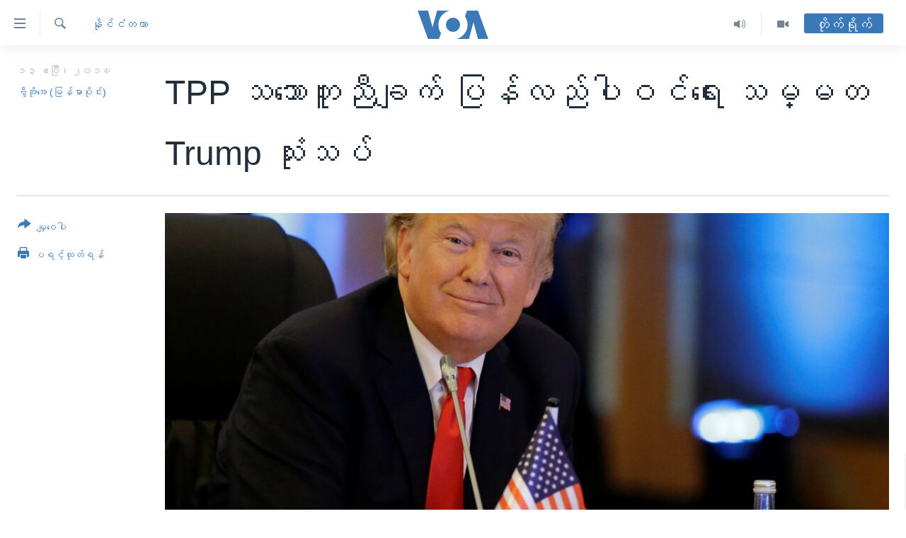

--- FILE ---
content_type: text/html; charset=utf-8
request_url: https://burmese.voanews.com/a/4344750.html
body_size: 15891
content:

<!DOCTYPE html>
<html lang="my" dir="ltr" class="no-js">
<head>
<link href="/Content/responsive/VOA/my-MM/VOA-my-MM.css?&amp;av=0.0.0.0&amp;cb=306" rel="stylesheet"/>
<script src="https://tags.voanews.com/voa-pangea/prod/utag.sync.js"></script> <script type='text/javascript' src='https://www.youtube.com/iframe_api' async></script>
<script type="text/javascript">
//a general 'js' detection, must be on top level in <head>, due to CSS performance
document.documentElement.className = "js";
var cacheBuster = "306";
var appBaseUrl = "/";
var imgEnhancerBreakpoints = [0, 144, 256, 408, 650, 1023, 1597];
var isLoggingEnabled = false;
var isPreviewPage = false;
var isLivePreviewPage = false;
if (!isPreviewPage) {
window.RFE = window.RFE || {};
window.RFE.cacheEnabledByParam = window.location.href.indexOf('nocache=1') === -1;
const url = new URL(window.location.href);
const params = new URLSearchParams(url.search);
// Remove the 'nocache' parameter
params.delete('nocache');
// Update the URL without the 'nocache' parameter
url.search = params.toString();
window.history.replaceState(null, '', url.toString());
} else {
window.addEventListener('load', function() {
const links = window.document.links;
for (let i = 0; i < links.length; i++) {
links[i].href = '#';
links[i].target = '_self';
}
})
}
var pwaEnabled = false;
var swCacheDisabled;
</script>
<meta charset="utf-8" />
<title>TPP သဘောတူညီချက် ပြန်လည်ပါဝင်ရေး သမ္မတ Trump သုံးသပ်</title>
<meta name="description" content="ပြီးခဲ့တဲ့ နှစ်က အာဏာရပြီး ၃ ရက်အကြာမှာဖျက်သိမ်းခဲ့တဲ့ ပစိဖိတ်ရပ်ဝန်းဒေသ ကုန်သွယ်ရေး သဘောတူစာချုပ် မှာပြန်လည် ပါဝင်ရေး အတွက် စဉ်းစားကြဖို့ အမေရိကန်သမ္မတ Donald Trump က ကြာသာပတေးနေ့က သူရဲ့ ထိပ်တန်း စီးပွါးရေးနဲ့ ကုန်သွယ်ရေးဆိုင်ရာ အကြံပေးတွေကို တိုက်တွန်းလိုက်ပါတယ်၊၊" />
<meta name="keywords" content="နိုင်ငံတကာ, TPP, ထရမ့်" />
<meta name="viewport" content="width=device-width, initial-scale=1.0" />
<meta http-equiv="X-UA-Compatible" content="IE=edge" />
<meta name="robots" content="max-image-preview:large"><meta property="fb:pages" content="351574300169" />
<meta name="msvalidate.01" content="3286EE554B6F672A6F2E608C02343C0E" />
<link href="https://burmese.voanews.com/a/4344750.html" rel="canonical" />
<meta name="apple-mobile-web-app-title" content="ဗွီအိုအေ" />
<meta name="apple-mobile-web-app-status-bar-style" content="black" />
<meta name="apple-itunes-app" content="app-id=632618796, app-argument=//4344750.ltr" />
<meta content="TPP သဘောတူညီချက် ပြန်လည်ပါဝင်ရေး သမ္မတ Trump သုံးသပ်" property="og:title" />
<meta content="ပြီးခဲ့တဲ့ နှစ်က အာဏာရပြီး ၃ ရက်အကြာမှာဖျက်သိမ်းခဲ့တဲ့ ပစိဖိတ်ရပ်ဝန်းဒေသ ကုန်သွယ်ရေး သဘောတူစာချုပ် မှာပြန်လည် ပါဝင်ရေး အတွက် စဉ်းစားကြဖို့ အမေရိကန်သမ္မတ Donald Trump က ကြာသာပတေးနေ့က သူရဲ့ ထိပ်တန်း စီးပွါးရေးနဲ့ ကုန်သွယ်ရေးဆိုင်ရာ အကြံပေးတွေကို တိုက်တွန်းလိုက်ပါတယ်၊၊" property="og:description" />
<meta content="article" property="og:type" />
<meta content="https://burmese.voanews.com/a/4344750.html" property="og:url" />
<meta content="ဗွီအိုအေ" property="og:site_name" />
<meta content="https://www.facebook.com/VOABurmese" property="article:publisher" />
<meta content="https://gdb.voanews.com/48584577-7292-4677-82ee-7f0ddfd1db28_cx0_cy12_cw0_w1200_h630.jpg" property="og:image" />
<meta content="1200" property="og:image:width" />
<meta content="630" property="og:image:height" />
<meta content="505354536143850" property="fb:app_id" />
<meta content="ဗွီအိုအေ (မြန်မာပိုင်း)" name="Author" />
<meta content="summary_large_image" name="twitter:card" />
<meta content="@VOABurmese" name="twitter:site" />
<meta content="https://gdb.voanews.com/48584577-7292-4677-82ee-7f0ddfd1db28_cx0_cy12_cw0_w1200_h630.jpg" name="twitter:image" />
<meta content="TPP သဘောတူညီချက် ပြန်လည်ပါဝင်ရေး သမ္မတ Trump သုံးသပ်" name="twitter:title" />
<meta content="ပြီးခဲ့တဲ့ နှစ်က အာဏာရပြီး ၃ ရက်အကြာမှာဖျက်သိမ်းခဲ့တဲ့ ပစိဖိတ်ရပ်ဝန်းဒေသ ကုန်သွယ်ရေး သဘောတူစာချုပ် မှာပြန်လည် ပါဝင်ရေး အတွက် စဉ်းစားကြဖို့ အမေရိကန်သမ္မတ Donald Trump က ကြာသာပတေးနေ့က သူရဲ့ ထိပ်တန်း စီးပွါးရေးနဲ့ ကုန်သွယ်ရေးဆိုင်ရာ အကြံပေးတွေကို တိုက်တွန်းလိုက်ပါတယ်၊၊" name="twitter:description" />
<link rel="amphtml" href="https://burmese.voanews.com/amp/4344750.html" />
<script type="application/ld+json">{"articleSection":"နိုင်ငံတကာ","isAccessibleForFree":true,"headline":"TPP သဘောတူညီချက် ပြန်လည်ပါဝင်ရေး သမ္မတ Trump သုံးသပ်","inLanguage":"my-MM","keywords":"နိုင်ငံတကာ, TPP, ထရမ့်","author":{"@type":"Person","url":"https://burmese.voanews.com/author/ဗွီအိုအေ-မြန်မာပိုင်း/ogvpi","description":"","image":{"@type":"ImageObject"},"name":"ဗွီအိုအေ (မြန်မာပိုင်း)"},"datePublished":"2018-04-12 22:56:21Z","dateModified":"2018-04-13 00:15:21Z","publisher":{"logo":{"width":512,"height":220,"@type":"ImageObject","url":"https://burmese.voanews.com/Content/responsive/VOA/my-MM/img/logo.png"},"@type":"NewsMediaOrganization","url":"https://burmese.voanews.com","sameAs":["https://www.facebook.com/VOABurmese","https://twitter.com/VOABurmese/","https://www.youtube.com/VOABurmese","https://www.instagram.com/VOABurmese","https://t.me/burmesevoanews"],"name":"ဗွီအိုအေသတင်းဌာန","alternateName":""},"@context":"https://schema.org","@type":"NewsArticle","mainEntityOfPage":"https://burmese.voanews.com/a/4344750.html","url":"https://burmese.voanews.com/a/4344750.html","description":"ပြီးခဲ့တဲ့ နှစ်က အာဏာရပြီး ၃ ရက်အကြာမှာဖျက်သိမ်းခဲ့တဲ့ ပစိဖိတ်ရပ်ဝန်းဒေသ ကုန်သွယ်ရေး သဘောတူစာချုပ် မှာပြန်လည် ပါဝင်ရေး အတွက် စဉ်းစားကြဖို့ အမေရိကန်သမ္မတ Donald Trump က ကြာသာပတေးနေ့က သူရဲ့ ထိပ်တန်း စီးပွါးရေးနဲ့ ကုန်သွယ်ရေးဆိုင်ရာ အကြံပေးတွေကို တိုက်တွန်းလိုက်ပါတယ်၊၊","image":{"width":1080,"height":608,"@type":"ImageObject","url":"https://gdb.voanews.com/48584577-7292-4677-82ee-7f0ddfd1db28_cx0_cy12_cw0_w1080_h608.jpg"},"name":"TPP သဘောတူညီချက် ပြန်လည်ပါဝင်ရေး သမ္မတ Trump သုံးသပ်"}</script>
<script src="/Scripts/responsive/infographics.b?v=dVbZ-Cza7s4UoO3BqYSZdbxQZVF4BOLP5EfYDs4kqEo1&amp;av=0.0.0.0&amp;cb=306"></script>
<script src="/Scripts/responsive/loader.b?v=Q26XNwrL6vJYKjqFQRDnx01Lk2pi1mRsuLEaVKMsvpA1&amp;av=0.0.0.0&amp;cb=306"></script>
<link rel="icon" type="image/svg+xml" href="/Content/responsive/VOA/img/webApp/favicon.svg" />
<link rel="alternate icon" href="/Content/responsive/VOA/img/webApp/favicon.ico" />
<link rel="apple-touch-icon" sizes="152x152" href="/Content/responsive/VOA/img/webApp/ico-152x152.png" />
<link rel="apple-touch-icon" sizes="144x144" href="/Content/responsive/VOA/img/webApp/ico-144x144.png" />
<link rel="apple-touch-icon" sizes="114x114" href="/Content/responsive/VOA/img/webApp/ico-114x114.png" />
<link rel="apple-touch-icon" sizes="72x72" href="/Content/responsive/VOA/img/webApp/ico-72x72.png" />
<link rel="apple-touch-icon-precomposed" href="/Content/responsive/VOA/img/webApp/ico-57x57.png" />
<link rel="icon" sizes="192x192" href="/Content/responsive/VOA/img/webApp/ico-192x192.png" />
<link rel="icon" sizes="128x128" href="/Content/responsive/VOA/img/webApp/ico-128x128.png" />
<meta name="msapplication-TileColor" content="#ffffff" />
<meta name="msapplication-TileImage" content="/Content/responsive/VOA/img/webApp/ico-144x144.png" />
<link rel="alternate" type="application/rss+xml" title="VOA - Top Stories [RSS]" href="/api/" />
<link rel="sitemap" type="application/rss+xml" href="/sitemap.xml" />
</head>
<body class=" nav-no-loaded cc_theme pg-article print-lay-article js-category-to-nav nojs-images ">
<script type="text/javascript" >
var analyticsData = {url:"https://burmese.voanews.com/a/4344750.html",property_id:"455",article_uid:"4344750",page_title:"TPP သဘောတူညီချက် ပြန်လည်ပါဝင်ရေး သမ္မတ Trump သုံးသပ်",page_type:"article",content_type:"article",subcontent_type:"article",last_modified:"2018-04-13 00:15:21Z",pub_datetime:"2018-04-12 22:56:21Z",pub_year:"2018",pub_month:"04",pub_day:"12",pub_hour:"22",pub_weekday:"Thursday",section:"နိုင်ငံတကာ",english_section:"international",byline:"ဗွီအိုအေ (မြန်မာပိုင်း)",categories:"international",tags:"tpp;ထရမ့်",domain:"burmese.voanews.com",language:"Burmese",language_service:"VOA Burmese",platform:"web",copied:"no",copied_article:"",copied_title:"",runs_js:"Yes",cms_release:"8.44.0.0.306",enviro_type:"prod",slug:"",entity:"VOA",short_language_service:"BUR",platform_short:"W",page_name:"TPP သဘောတူညီချက် ပြန်လည်ပါဝင်ရေး သမ္မတ Trump သုံးသပ်"};
</script>
<noscript><iframe src="https://www.googletagmanager.com/ns.html?id=GTM-N8MP7P" height="0" width="0" style="display:none;visibility:hidden"></iframe></noscript><script type="text/javascript" data-cookiecategory="analytics">
var gtmEventObject = Object.assign({}, analyticsData, {event: 'page_meta_ready'});window.dataLayer = window.dataLayer || [];window.dataLayer.push(gtmEventObject);
if (top.location === self.location) { //if not inside of an IFrame
var renderGtm = "true";
if (renderGtm === "true") {
(function(w,d,s,l,i){w[l]=w[l]||[];w[l].push({'gtm.start':new Date().getTime(),event:'gtm.js'});var f=d.getElementsByTagName(s)[0],j=d.createElement(s),dl=l!='dataLayer'?'&l='+l:'';j.async=true;j.src='//www.googletagmanager.com/gtm.js?id='+i+dl;f.parentNode.insertBefore(j,f);})(window,document,'script','dataLayer','GTM-N8MP7P');
}
}
</script>
<!--Analytics tag js version start-->
<script type="text/javascript" data-cookiecategory="analytics">
var utag_data = Object.assign({}, analyticsData, {});
if(typeof(TealiumTagFrom)==='function' && typeof(TealiumTagSearchKeyword)==='function') {
var utag_from=TealiumTagFrom();var utag_searchKeyword=TealiumTagSearchKeyword();
if(utag_searchKeyword!=null && utag_searchKeyword!=='' && utag_data["search_keyword"]==null) utag_data["search_keyword"]=utag_searchKeyword;if(utag_from!=null && utag_from!=='') utag_data["from"]=TealiumTagFrom();}
if(window.top!== window.self&&utag_data.page_type==="snippet"){utag_data.page_type = 'iframe';}
try{if(window.top!==window.self&&window.self.location.hostname===window.top.location.hostname){utag_data.platform = 'self-embed';utag_data.platform_short = 'se';}}catch(e){if(window.top!==window.self&&window.self.location.search.includes("platformType=self-embed")){utag_data.platform = 'cross-promo';utag_data.platform_short = 'cp';}}
(function(a,b,c,d){ a="https://tags.voanews.com/voa-pangea/prod/utag.js"; b=document;c="script";d=b.createElement(c);d.src=a;d.type="text/java"+c;d.async=true; a=b.getElementsByTagName(c)[0];a.parentNode.insertBefore(d,a); })();
</script>
<!--Analytics tag js version end-->
<!-- Analytics tag management NoScript -->
<noscript>
<img style="position: absolute; border: none;" src="https://ssc.voanews.com/b/ss/bbgprod,bbgentityvoa/1/G.4--NS/1510825004?pageName=voa%3abur%3aw%3aarticle%3atpp%20%e1%80%9e%e1%80%98%e1%80%b1%e1%80%ac%e1%80%90%e1%80%b0%e1%80%8a%e1%80%ae%e1%80%81%e1%80%bb%e1%80%80%e1%80%ba%20%e1%80%95%e1%80%bc%e1%80%94%e1%80%ba%e1%80%9c%e1%80%8a%e1%80%ba%e1%80%95%e1%80%ab%e1%80%9d%e1%80%84%e1%80%ba%e1%80%9b%e1%80%b1%e1%80%b8%20%e1%80%9e%e1%80%99%e1%80%b9%e1%80%99%e1%80%90%20trump%20%e1%80%9e%e1%80%af%e1%80%b6%e1%80%b8%e1%80%9e%e1%80%95%e1%80%ba&amp;c6=tpp%20%e1%80%9e%e1%80%98%e1%80%b1%e1%80%ac%e1%80%90%e1%80%b0%e1%80%8a%e1%80%ae%e1%80%81%e1%80%bb%e1%80%80%e1%80%ba%20%e1%80%95%e1%80%bc%e1%80%94%e1%80%ba%e1%80%9c%e1%80%8a%e1%80%ba%e1%80%95%e1%80%ab%e1%80%9d%e1%80%84%e1%80%ba%e1%80%9b%e1%80%b1%e1%80%b8%20%e1%80%9e%e1%80%99%e1%80%b9%e1%80%99%e1%80%90%20trump%20%e1%80%9e%e1%80%af%e1%80%b6%e1%80%b8%e1%80%9e%e1%80%95%e1%80%ba&amp;v36=8.44.0.0.306&amp;v6=D=c6&amp;g=https%3a%2f%2fburmese.voanews.com%2fa%2f4344750.html&amp;c1=D=g&amp;v1=D=g&amp;events=event1,event52&amp;c16=voa%20burmese&amp;v16=D=c16&amp;c5=international&amp;v5=D=c5&amp;ch=%e1%80%94%e1%80%ad%e1%80%af%e1%80%84%e1%80%ba%e1%80%84%e1%80%b6%e1%80%90%e1%80%80%e1%80%ac&amp;c15=burmese&amp;v15=D=c15&amp;c4=article&amp;v4=D=c4&amp;c14=4344750&amp;v14=D=c14&amp;v20=no&amp;c17=web&amp;v17=D=c17&amp;mcorgid=518abc7455e462b97f000101%40adobeorg&amp;server=burmese.voanews.com&amp;pageType=D=c4&amp;ns=bbg&amp;v29=D=server&amp;v25=voa&amp;v30=455&amp;v105=D=User-Agent " alt="analytics" width="1" height="1" /></noscript>
<!-- End of Analytics tag management NoScript -->
<!--*** Accessibility links - For ScreenReaders only ***-->
<section>
<div class="sr-only">
<h2>သုံးရလွယ်ကူစေသည့် Link များ</h2>
<ul>
<li><a href="#content" data-disable-smooth-scroll="1">ပင်မအကြောင်းအရာသို့ကျော်ကြည့်ရန်</a></li>
<li><a href="#navigation" data-disable-smooth-scroll="1">ပင်မအညွန်းစာမျက်နှာသို့ကျော်ကြည့်ရန်</a></li>
<li><a href="#txtHeaderSearch" data-disable-smooth-scroll="1">ရှာဖွေရန်နေရာသို့ကျော်ရန်</a></li>
</ul>
</div>
</section>
<div dir="ltr">
<div id="page">
<aside>
<div class="c-lightbox overlay-modal">
<div class="c-lightbox__intro">
<h2 class="c-lightbox__intro-title"></h2>
<button class="btn btn--rounded c-lightbox__btn c-lightbox__intro-next" title="ရှေ့သို့">
<span class="ico ico--rounded ico-chevron-forward"></span>
<span class="sr-only">ရှေ့သို့</span>
</button>
</div>
<div class="c-lightbox__nav">
<button class="btn btn--rounded c-lightbox__btn c-lightbox__btn--close" title="ပိတ်">
<span class="ico ico--rounded ico-close"></span>
<span class="sr-only">ပိတ်</span>
</button>
<button class="btn btn--rounded c-lightbox__btn c-lightbox__btn--prev" title="နောက်သို့">
<span class="ico ico--rounded ico-chevron-backward"></span>
<span class="sr-only">နောက်သို့</span>
</button>
<button class="btn btn--rounded c-lightbox__btn c-lightbox__btn--next" title="ရှေ့သို့">
<span class="ico ico--rounded ico-chevron-forward"></span>
<span class="sr-only">ရှေ့သို့</span>
</button>
</div>
<div class="c-lightbox__content-wrap">
<figure class="c-lightbox__content">
<span class="c-spinner c-spinner--lightbox">
<img src="/Content/responsive/img/player-spinner.png"
alt="please wait"
title="please wait" />
</span>
<div class="c-lightbox__img">
<div class="thumb">
<img src="" alt="" />
</div>
</div>
<figcaption>
<div class="c-lightbox__info c-lightbox__info--foot">
<span class="c-lightbox__counter"></span>
<span class="caption c-lightbox__caption"></span>
</div>
</figcaption>
</figure>
</div>
<div class="hidden">
<div class="content-advisory__box content-advisory__box--lightbox">
<span class="content-advisory__box-text">This image contains sensitive content which some people may find offensive or disturbing.</span>
<button class="btn btn--transparent content-advisory__box-btn m-t-md" value="text" type="button">
<span class="btn__text">
Click to reveal
</span>
</button>
</div>
</div>
</div>
<div class="print-dialogue">
<div class="container">
<h3 class="print-dialogue__title section-head">Print Options:</h3>
<div class="print-dialogue__opts">
<ul class="print-dialogue__opt-group">
<li class="form__group form__group--checkbox">
<input class="form__check " id="checkboxImages" name="checkboxImages" type="checkbox" checked="checked" />
<label for="checkboxImages" class="form__label m-t-md">Images</label>
</li>
<li class="form__group form__group--checkbox">
<input class="form__check " id="checkboxMultimedia" name="checkboxMultimedia" type="checkbox" checked="checked" />
<label for="checkboxMultimedia" class="form__label m-t-md">Multimedia</label>
</li>
</ul>
<ul class="print-dialogue__opt-group">
<li class="form__group form__group--checkbox">
<input class="form__check " id="checkboxEmbedded" name="checkboxEmbedded" type="checkbox" checked="checked" />
<label for="checkboxEmbedded" class="form__label m-t-md">Embedded Content</label>
</li>
<li class="hidden">
<input class="form__check " id="checkboxComments" name="checkboxComments" type="checkbox" />
<label for="checkboxComments" class="form__label m-t-md">Comments</label>
</li>
</ul>
</div>
<div class="print-dialogue__buttons">
<button class="btn btn--secondary close-button" type="button" title="Cancel">
<span class="btn__text ">Cancel</span>
</button>
<button class="btn btn-cust-print m-l-sm" type="button" title="ပရင့်ထုတ်ရန်">
<span class="btn__text ">ပရင့်ထုတ်ရန်</span>
</button>
</div>
</div>
</div>
<div class="ctc-message pos-fix">
<div class="ctc-message__inner">Link has been copied to clipboard</div>
</div>
</aside>
<div class="hdr-20 hdr-20--big">
<div class="hdr-20__inner">
<div class="hdr-20__max pos-rel">
<div class="hdr-20__side hdr-20__side--primary d-flex">
<label data-for="main-menu-ctrl" data-switcher-trigger="true" data-switch-target="main-menu-ctrl" class="burger hdr-trigger pos-rel trans-trigger" data-trans-evt="click" data-trans-id="menu">
<span class="ico ico-close hdr-trigger__ico hdr-trigger__ico--close burger__ico burger__ico--close"></span>
<span class="ico ico-menu hdr-trigger__ico hdr-trigger__ico--open burger__ico burger__ico--open"></span>
</label>
<div class="menu-pnl pos-fix trans-target" data-switch-target="main-menu-ctrl" data-trans-id="menu">
<div class="menu-pnl__inner">
<nav class="main-nav menu-pnl__item menu-pnl__item--first">
<ul class="main-nav__list accordeon" data-analytics-tales="false" data-promo-name="link" data-location-name="nav,secnav">
<li class="main-nav__item">
<a class="main-nav__item-name main-nav__item-name--link" href="/" title="မူလစာမျက်နှာ" >မူလစာမျက်နှာ</a>
</li>
<li class="main-nav__item">
<a class="main-nav__item-name main-nav__item-name--link" href="/p/5941.html" title="မြန်မာ" data-item-name="myanmar-news-responsive" >မြန်မာ</a>
</li>
<li class="main-nav__item accordeon__item" data-switch-target="menu-item-1709">
<label class="main-nav__item-name main-nav__item-name--label accordeon__control-label" data-switcher-trigger="true" data-for="menu-item-1709">
ကမ္ဘာ့သတင်းများ
<span class="ico ico-chevron-down main-nav__chev"></span>
</label>
<div class="main-nav__sub-list">
<a class="main-nav__item-name main-nav__item-name--link main-nav__item-name--sub" href="/p/5942.html" title="နိုင်ငံတကာ" data-item-name="international-news-responsive" >နိုင်ငံတကာ</a>
<a class="main-nav__item-name main-nav__item-name--link main-nav__item-name--sub" href="/us" title="အမေရိကန်" data-item-name="us-news" >အမေရိကန်</a>
<a class="main-nav__item-name main-nav__item-name--link main-nav__item-name--sub" href="/china-news" title="တရုတ်" data-item-name="China-news" >တရုတ်</a>
<a class="main-nav__item-name main-nav__item-name--link main-nav__item-name--sub" href="/israel-palestine" title="အစ္စရေး-ပါလက်စတိုင်း" data-item-name="israel-palestine" >အစ္စရေး-ပါလက်စတိုင်း</a>
</div>
</li>
<li class="main-nav__item">
<a class="main-nav__item-name main-nav__item-name--link" href="/p/5990.html" title="ဗွီဒီယို" data-item-name="video-news" >ဗွီဒီယို</a>
</li>
<li class="main-nav__item">
<a class="main-nav__item-name main-nav__item-name--link" href="/PressFreedom" title="သတင်းလွတ်လပ်ခွင့်" data-item-name="Press-Freedom" >သတင်းလွတ်လပ်ခွင့်</a>
</li>
<li class="main-nav__item">
<a class="main-nav__item-name main-nav__item-name--link" href="https://projects.voanews.com/china/global-footprint/data-explorer/burmese.html" title="ရပ်ဝန်းတခု လမ်းတခု အလွန်" target="_blank" rel="noopener">ရပ်ဝန်းတခု လမ်းတခု အလွန်</a>
</li>
<li class="main-nav__item accordeon__item" data-switch-target="menu-item-1716">
<label class="main-nav__item-name main-nav__item-name--label accordeon__control-label" data-switcher-trigger="true" data-for="menu-item-1716">
အင်္ဂလိပ်စာလေ့လာမယ်
<span class="ico ico-chevron-down main-nav__chev"></span>
</label>
<div class="main-nav__sub-list">
<a class="main-nav__item-name main-nav__item-name--link main-nav__item-name--sub" href="/p/6027.html" title="အမေရိကန်သုံးအီဒီယံ" data-item-name="american-idiom" >အမေရိကန်သုံးအီဒီယံ</a>
<a class="main-nav__item-name main-nav__item-name--link main-nav__item-name--sub" href="/p/6028.html" title="မကြေးမုံရဲ့ အင်္ဂလိပ်စာ" data-item-name="english-with-kaye-hmone" >မကြေးမုံရဲ့ အင်္ဂလိပ်စာ</a>
<a class="main-nav__item-name main-nav__item-name--link main-nav__item-name--sub" href="/p/6029.html" title="ရုပ်ရှင်ထဲက အင်္ဂလိပ်စာ" data-item-name="english-in-the-movies" >ရုပ်ရှင်ထဲက အင်္ဂလိပ်စာ</a>
<a class="main-nav__item-name main-nav__item-name--link main-nav__item-name--sub" href="/z/7559" title="သုတပဒေသာ အင်္ဂလိပ်စာ" data-item-name="english-in-a-minute" >သုတပဒေသာ အင်္ဂလိပ်စာ</a>
</div>
</li>
<li class="main-nav__item accordeon__item" data-switch-target="menu-item-1717">
<label class="main-nav__item-name main-nav__item-name--label accordeon__control-label" data-switcher-trigger="true" data-for="menu-item-1717">
အပတ်စဉ်ကဏ္ဍများ
<span class="ico ico-chevron-down main-nav__chev"></span>
</label>
<div class="main-nav__sub-list">
<a class="main-nav__item-name main-nav__item-name--link main-nav__item-name--sub" href="/p/5961.html" title="ရေဒီယို" data-item-name="radio-weekly" >ရေဒီယို</a>
<a class="main-nav__item-name main-nav__item-name--link main-nav__item-name--sub" href="/p/6047.html" title="တီဗွီ" data-item-name="weekly-tv-programs" >တီဗွီ</a>
</div>
</li>
<li class="main-nav__item">
<a class="main-nav__item-name main-nav__item-name--link" href="/p/5928.html" title="ရေဒီယိုနှင့်ရုပ်သံ အချက်အလက်များ" data-item-name="frequency-resp" >ရေဒီယိုနှင့်ရုပ်သံ အချက်အလက်များ</a>
</li>
<li class="main-nav__item">
<a class="main-nav__item-name main-nav__item-name--link" href="/programs" title="ရေဒီယို/တီဗွီအစီအစဉ်" >ရေဒီယို/တီဗွီအစီအစဉ်</a>
</li>
</ul>
</nav>
<div class="menu-pnl__item">
<a href="https://learningenglish.voanews.com/" class="menu-pnl__item-link" alt="Learning English">Learning English</a>
</div>
<div class="menu-pnl__item menu-pnl__item--social">
<h5 class="menu-pnl__sub-head">ဗွီအိုအေ လူမှုကွန်ယက်များ</h5>
<a href="https://www.facebook.com/VOABurmese" title="ဗွီအိုအေ Facebook" data-analytics-text="follow_on_facebook" class="btn btn--rounded btn--social-inverted menu-pnl__btn js-social-btn btn-facebook" target="_blank" rel="noopener">
<span class="ico ico-facebook-alt ico--rounded"></span>
</a>
<a href="https://twitter.com/VOABurmese/" title="ဗွီအိုအေ Twitter" data-analytics-text="follow_on_twitter" class="btn btn--rounded btn--social-inverted menu-pnl__btn js-social-btn btn-twitter" target="_blank" rel="noopener">
<span class="ico ico-twitter ico--rounded"></span>
</a>
<a href="https://www.youtube.com/VOABurmese" title="ဗွီအိုအေ YouTube " data-analytics-text="follow_on_youtube" class="btn btn--rounded btn--social-inverted menu-pnl__btn js-social-btn btn-youtube" target="_blank" rel="noopener">
<span class="ico ico-youtube ico--rounded"></span>
</a>
<a href="https://www.instagram.com/VOABurmese" title="ဗွီအိုအေ Instagram" data-analytics-text="follow_on_instagram" class="btn btn--rounded btn--social-inverted menu-pnl__btn js-social-btn btn-instagram" target="_blank" rel="noopener">
<span class="ico ico-instagram ico--rounded"></span>
</a>
<a href="https://t.me/burmesevoanews" title="ဗွီအိုအေ Telegram" data-analytics-text="follow_on_telegram" class="btn btn--rounded btn--social-inverted menu-pnl__btn js-social-btn btn-telegram" target="_blank" rel="noopener">
<span class="ico ico-telegram ico--rounded"></span>
</a>
</div>
<div class="menu-pnl__item">
<a href="/navigation/allsites" class="menu-pnl__item-link">
<span class="ico ico-languages "></span>
ဘာသာစကားများ
</a>
</div>
</div>
</div>
<label data-for="top-search-ctrl" data-switcher-trigger="true" data-switch-target="top-search-ctrl" class="top-srch-trigger hdr-trigger">
<span class="ico ico-close hdr-trigger__ico hdr-trigger__ico--close top-srch-trigger__ico top-srch-trigger__ico--close"></span>
<span class="ico ico-search hdr-trigger__ico hdr-trigger__ico--open top-srch-trigger__ico top-srch-trigger__ico--open"></span>
</label>
<div class="srch-top srch-top--in-header" data-switch-target="top-search-ctrl">
<div class="container">
<form action="/s" class="srch-top__form srch-top__form--in-header" id="form-topSearchHeader" method="get" role="search"><label for="txtHeaderSearch" class="sr-only">ရှာဖွေရလာဒ်</label>
<input type="text" id="txtHeaderSearch" name="k" placeholder="ရှာဖွေချင်သည့် စာသား" accesskey="s" value="" class="srch-top__input analyticstag-event" onkeydown="if (event.keyCode === 13) { FireAnalyticsTagEventOnSearch('search', $dom.get('#txtHeaderSearch')[0].value) }" />
<button title="ရှာဖွေရလာဒ်" type="submit" class="btn btn--top-srch analyticstag-event" onclick="FireAnalyticsTagEventOnSearch('search', $dom.get('#txtHeaderSearch')[0].value) ">
<span class="ico ico-search"></span>
</button></form>
</div>
</div>
<a href="/" class="main-logo-link">
<img src="/Content/responsive/VOA/my-MM/img/logo-compact.svg" class="main-logo main-logo--comp" alt="site logo">
<img src="/Content/responsive/VOA/my-MM/img/logo.svg" class="main-logo main-logo--big" alt="site logo">
</a>
</div>
<div class="hdr-20__side hdr-20__side--secondary d-flex">
<a href="/p/5990.html" title="Video" class="hdr-20__secondary-item" data-item-name="video">
<span class="ico ico-video hdr-20__secondary-icon"></span>
</a>
<a href="/z/4834.html" title="Audio" class="hdr-20__secondary-item" data-item-name="audio">
<span class="ico ico-audio hdr-20__secondary-icon"></span>
</a>
<a href="/s" title="ရှာဖွေရလာဒ်" class="hdr-20__secondary-item hdr-20__secondary-item--search" data-item-name="search">
<span class="ico ico-search hdr-20__secondary-icon hdr-20__secondary-icon--search"></span>
</a>
<div class="hdr-20__secondary-item live-b-drop">
<div class="live-b-drop__off">
<a href="/live/" class="live-b-drop__link" title="တိုက်ရိုက်" data-item-name="live">
<span class="badge badge--live-btn badge--live-btn-off">
တိုက်ရိုက်
</span>
</a>
</div>
<div class="live-b-drop__on hidden">
<label data-for="live-ctrl" data-switcher-trigger="true" data-switch-target="live-ctrl" class="live-b-drop__label pos-rel">
<span class="badge badge--live badge--live-btn">
တိုက်ရိုက်
</span>
<span class="ico ico-close live-b-drop__label-ico live-b-drop__label-ico--close"></span>
</label>
<div class="live-b-drop__panel" id="targetLivePanelDiv" data-switch-target="live-ctrl"></div>
</div>
</div>
<div class="srch-bottom">
<form action="/s" class="srch-bottom__form d-flex" id="form-bottomSearch" method="get" role="search"><label for="txtSearch" class="sr-only">ရှာဖွေရလာဒ်</label>
<input type="search" id="txtSearch" name="k" placeholder="ရှာဖွေချင်သည့် စာသား" accesskey="s" value="" class="srch-bottom__input analyticstag-event" onkeydown="if (event.keyCode === 13) { FireAnalyticsTagEventOnSearch('search', $dom.get('#txtSearch')[0].value) }" />
<button title="ရှာဖွေရလာဒ်" type="submit" class="btn btn--bottom-srch analyticstag-event" onclick="FireAnalyticsTagEventOnSearch('search', $dom.get('#txtSearch')[0].value) ">
<span class="ico ico-search"></span>
</button></form>
</div>
</div>
<img src="/Content/responsive/VOA/my-MM/img/logo-print.gif" class="logo-print" alt="site logo">
<img src="/Content/responsive/VOA/my-MM/img/logo-print_color.png" class="logo-print logo-print--color" alt="site logo">
</div>
</div>
</div>
<script>
if (document.body.className.indexOf('pg-home') > -1) {
var nav2In = document.querySelector('.hdr-20__inner');
var nav2Sec = document.querySelector('.hdr-20__side--secondary');
var secStyle = window.getComputedStyle(nav2Sec);
if (nav2In && window.pageYOffset < 150 && secStyle['position'] !== 'fixed') {
nav2In.classList.add('hdr-20__inner--big')
}
}
</script>
<div class="c-hlights c-hlights--breaking c-hlights--no-item" data-hlight-display="mobile,desktop">
<div class="c-hlights__wrap container p-0">
<div class="c-hlights__nav">
<a role="button" href="#" title="နောက်သို့">
<span class="ico ico-chevron-backward m-0"></span>
<span class="sr-only">နောက်သို့</span>
</a>
<a role="button" href="#" title="ရှေ့သို့">
<span class="ico ico-chevron-forward m-0"></span>
<span class="sr-only">ရှေ့သို့</span>
</a>
</div>
<span class="c-hlights__label">
<span class="">နောက်ဆုံးရသတင်း</span>
<span class="switcher-trigger">
<label data-for="more-less-1" data-switcher-trigger="true" class="switcher-trigger__label switcher-trigger__label--more p-b-0" title="အသေးစိတ် ဖတ်ရှုရန်">
<span class="ico ico-chevron-down"></span>
</label>
<label data-for="more-less-1" data-switcher-trigger="true" class="switcher-trigger__label switcher-trigger__label--less p-b-0" title="Show less">
<span class="ico ico-chevron-up"></span>
</label>
</span>
</span>
<ul class="c-hlights__items switcher-target" data-switch-target="more-less-1">
</ul>
</div>
</div> <div id="content">
<main class="container">
<div class="hdr-container">
<div class="row">
<div class="col-category col-xs-12 col-md-2 pull-left"> <div class="category js-category">
<a class="" href="/international">နိုင်ငံတကာ</a> </div>
</div><div class="col-title col-xs-12 col-md-10 pull-right"> <h1 class="title pg-title">
TPP သဘောတူညီချက် ပြန်လည်ပါဝင်ရေး သမ္မတ Trump သုံးသပ်
</h1>
</div><div class="col-publishing-details col-xs-12 col-sm-12 col-md-2 pull-left"> <div class="publishing-details ">
<div class="published">
<span class="date" >
<time pubdate="pubdate" datetime="2018-04-13T05:26:21+06:30">
၁၃ ဧပြီ၊ ၂၀၁၈
</time>
</span>
</div>
<div class="links">
<ul class="links__list links__list--column">
<li class="links__item">
<a class="links__item-link" href="/author/ဗွီအိုအေ-မြန်မာပိုင်း/ogvpi" title="ဗွီအိုအေ (မြန်မာပိုင်း)">ဗွီအိုအေ (မြန်မာပိုင်း)</a>
</li>
</ul>
</div>
</div>
</div><div class="col-lg-12 separator"> <div class="separator">
<hr class="title-line" />
</div>
</div><div class="col-multimedia col-xs-12 col-md-10 pull-right"> <div class="cover-media">
<figure class="media-image js-media-expand">
<div class="img-wrap">
<div class="thumb thumb16_9">
<img src="https://gdb.voanews.com/48584577-7292-4677-82ee-7f0ddfd1db28_cx0_cy12_cw0_w250_r1_s.jpg" alt="အမေရိကန်သမ္မတ Donald Trump" />
</div>
</div>
<figcaption>
<span class="caption">အမေရိကန်သမ္မတ Donald Trump</span>
</figcaption>
</figure>
</div>
</div><div class="col-xs-12 col-md-2 pull-left article-share pos-rel"> <div class="share--box">
<div class="sticky-share-container" style="display:none">
<div class="container">
<a href="https://burmese.voanews.com" id="logo-sticky-share">&nbsp;</a>
<div class="pg-title pg-title--sticky-share">
TPP သဘောတူညီချက် ပြန်လည်ပါဝင်ရေး သမ္မတ Trump သုံးသပ်
</div>
<div class="sticked-nav-actions">
<!--This part is for sticky navigation display-->
<p class="buttons link-content-sharing p-0 ">
<button class="btn btn--link btn-content-sharing p-t-0 " id="btnContentSharing" value="text" role="Button" type="" title="မျှဝေနိုင်သည့်တခြားနည်းလမ်းများ">
<span class="ico ico-share ico--l"></span>
<span class="btn__text ">
မျှဝေပါ
</span>
</button>
</p>
<aside class="content-sharing js-content-sharing js-content-sharing--apply-sticky content-sharing--sticky"
role="complementary"
data-share-url="https://burmese.voanews.com/a/4344750.html" data-share-title="TPP သဘောတူညီချက် ပြန်လည်ပါဝင်ရေး သမ္မတ Trump သုံးသပ်" data-share-text="ပြီးခဲ့တဲ့ နှစ်က အာဏာရပြီး ၃ ရက်အကြာမှာဖျက်သိမ်းခဲ့တဲ့ ပစိဖိတ်ရပ်ဝန်းဒေသ ကုန်သွယ်ရေး သဘောတူစာချုပ် မှာပြန်လည် ပါဝင်ရေး အတွက် စဉ်းစားကြဖို့ အမေရိကန်သမ္မတ Donald Trump က ကြာသာပတေးနေ့က သူရဲ့ ထိပ်တန်း စီးပွါးရေးနဲ့ ကုန်သွယ်ရေးဆိုင်ရာ အကြံပေးတွေကို တိုက်တွန်းလိုက်ပါတယ်၊၊">
<div class="content-sharing__popover">
<h6 class="content-sharing__title">မျှဝေပါ</h6>
<button href="#close" id="btnCloseSharing" class="btn btn--text-like content-sharing__close-btn">
<span class="ico ico-close ico--l"></span>
</button>
<ul class="content-sharing__list">
<li class="content-sharing__item">
<div class="ctc ">
<input type="text" class="ctc__input" readonly="readonly">
<a href="" js-href="https://burmese.voanews.com/a/4344750.html" class="content-sharing__link ctc__button">
<span class="ico ico-copy-link ico--rounded ico--s"></span>
<span class="content-sharing__link-text">Copy link</span>
</a>
</div>
</li>
<li class="content-sharing__item">
<a href="https://facebook.com/sharer.php?u=https%3a%2f%2fburmese.voanews.com%2fa%2f4344750.html"
data-analytics-text="share_on_facebook"
title="Facebook" target="_blank"
class="content-sharing__link js-social-btn">
<span class="ico ico-facebook ico--rounded ico--s"></span>
<span class="content-sharing__link-text">Facebook</span>
</a>
</li>
<li class="content-sharing__item">
<a href="https://twitter.com/share?url=https%3a%2f%2fburmese.voanews.com%2fa%2f4344750.html&amp;text=TPP+%e1%80%9e%e1%80%98%e1%80%b1%e1%80%ac%e1%80%90%e1%80%b0%e1%80%8a%e1%80%ae%e1%80%81%e1%80%bb%e1%80%80%e1%80%ba+%e1%80%95%e1%80%bc%e1%80%94%e1%80%ba%e1%80%9c%e1%80%8a%e1%80%ba%e1%80%95%e1%80%ab%e1%80%9d%e1%80%84%e1%80%ba%e1%80%9b%e1%80%b1%e1%80%b8+%e1%80%9e%e1%80%99%e1%80%b9%e1%80%99%e1%80%90+Trump+%e1%80%9e%e1%80%af%e1%80%b6%e1%80%b8%e1%80%9e%e1%80%95%e1%80%ba"
data-analytics-text="share_on_twitter"
title="Twitter" target="_blank"
class="content-sharing__link js-social-btn">
<span class="ico ico-twitter ico--rounded ico--s"></span>
<span class="content-sharing__link-text">Twitter</span>
</a>
</li>
<li class="content-sharing__item visible-xs-inline-block visible-sm-inline-block">
<a href="whatsapp://send?text=https%3a%2f%2fburmese.voanews.com%2fa%2f4344750.html"
data-analytics-text="share_on_whatsapp"
title="WhatsApp" target="_blank"
class="content-sharing__link js-social-btn">
<span class="ico ico-whatsapp ico--rounded ico--s"></span>
<span class="content-sharing__link-text">WhatsApp</span>
</a>
</li>
<li class="content-sharing__item">
<a href="https://telegram.me/share/url?url=https%3a%2f%2fburmese.voanews.com%2fa%2f4344750.html"
data-analytics-text="share_on_telegram"
title="Telegram" target="_blank"
class="content-sharing__link js-social-btn">
<span class="ico ico-telegram ico--rounded ico--s"></span>
<span class="content-sharing__link-text">Telegram</span>
</a>
</li>
<li class="content-sharing__item visible-md-inline-block visible-lg-inline-block">
<a href="https://web.whatsapp.com/send?text=https%3a%2f%2fburmese.voanews.com%2fa%2f4344750.html"
data-analytics-text="share_on_whatsapp_desktop"
title="WhatsApp" target="_blank"
class="content-sharing__link js-social-btn">
<span class="ico ico-whatsapp ico--rounded ico--s"></span>
<span class="content-sharing__link-text">WhatsApp</span>
</a>
</li>
<li class="content-sharing__item visible-xs-inline-block visible-sm-inline-block">
<a href="https://line.me/R/msg/text/?https%3a%2f%2fburmese.voanews.com%2fa%2f4344750.html"
data-analytics-text="share_on_line"
title="Line" target="_blank"
class="content-sharing__link js-social-btn">
<span class="ico ico-line ico--rounded ico--s"></span>
<span class="content-sharing__link-text">Line</span>
</a>
</li>
<li class="content-sharing__item visible-md-inline-block visible-lg-inline-block">
<a href="https://timeline.line.me/social-plugin/share?url=https%3a%2f%2fburmese.voanews.com%2fa%2f4344750.html"
data-analytics-text="share_on_line_desktop"
title="Line" target="_blank"
class="content-sharing__link js-social-btn">
<span class="ico ico-line ico--rounded ico--s"></span>
<span class="content-sharing__link-text">Line</span>
</a>
</li>
<li class="content-sharing__item">
<a href="mailto:?body=https%3a%2f%2fburmese.voanews.com%2fa%2f4344750.html&amp;subject=TPP သဘောတူညီချက် ပြန်လည်ပါဝင်ရေး သမ္မတ Trump သုံးသပ်"
title="Email"
class="content-sharing__link ">
<span class="ico ico-email ico--rounded ico--s"></span>
<span class="content-sharing__link-text">Email</span>
</a>
</li>
</ul>
</div>
</aside>
</div>
</div>
</div>
<div class="links">
<p class="buttons link-content-sharing p-0 ">
<button class="btn btn--link btn-content-sharing p-t-0 " id="btnContentSharing" value="text" role="Button" type="" title="မျှဝေနိုင်သည့်တခြားနည်းလမ်းများ">
<span class="ico ico-share ico--l"></span>
<span class="btn__text ">
မျှဝေပါ
</span>
</button>
</p>
<aside class="content-sharing js-content-sharing " role="complementary"
data-share-url="https://burmese.voanews.com/a/4344750.html" data-share-title="TPP သဘောတူညီချက် ပြန်လည်ပါဝင်ရေး သမ္မတ Trump သုံးသပ်" data-share-text="ပြီးခဲ့တဲ့ နှစ်က အာဏာရပြီး ၃ ရက်အကြာမှာဖျက်သိမ်းခဲ့တဲ့ ပစိဖိတ်ရပ်ဝန်းဒေသ ကုန်သွယ်ရေး သဘောတူစာချုပ် မှာပြန်လည် ပါဝင်ရေး အတွက် စဉ်းစားကြဖို့ အမေရိကန်သမ္မတ Donald Trump က ကြာသာပတေးနေ့က သူရဲ့ ထိပ်တန်း စီးပွါးရေးနဲ့ ကုန်သွယ်ရေးဆိုင်ရာ အကြံပေးတွေကို တိုက်တွန်းလိုက်ပါတယ်၊၊">
<div class="content-sharing__popover">
<h6 class="content-sharing__title">မျှဝေပါ</h6>
<button href="#close" id="btnCloseSharing" class="btn btn--text-like content-sharing__close-btn">
<span class="ico ico-close ico--l"></span>
</button>
<ul class="content-sharing__list">
<li class="content-sharing__item">
<div class="ctc ">
<input type="text" class="ctc__input" readonly="readonly">
<a href="" js-href="https://burmese.voanews.com/a/4344750.html" class="content-sharing__link ctc__button">
<span class="ico ico-copy-link ico--rounded ico--l"></span>
<span class="content-sharing__link-text">Copy link</span>
</a>
</div>
</li>
<li class="content-sharing__item">
<a href="https://facebook.com/sharer.php?u=https%3a%2f%2fburmese.voanews.com%2fa%2f4344750.html"
data-analytics-text="share_on_facebook"
title="Facebook" target="_blank"
class="content-sharing__link js-social-btn">
<span class="ico ico-facebook ico--rounded ico--l"></span>
<span class="content-sharing__link-text">Facebook</span>
</a>
</li>
<li class="content-sharing__item">
<a href="https://twitter.com/share?url=https%3a%2f%2fburmese.voanews.com%2fa%2f4344750.html&amp;text=TPP+%e1%80%9e%e1%80%98%e1%80%b1%e1%80%ac%e1%80%90%e1%80%b0%e1%80%8a%e1%80%ae%e1%80%81%e1%80%bb%e1%80%80%e1%80%ba+%e1%80%95%e1%80%bc%e1%80%94%e1%80%ba%e1%80%9c%e1%80%8a%e1%80%ba%e1%80%95%e1%80%ab%e1%80%9d%e1%80%84%e1%80%ba%e1%80%9b%e1%80%b1%e1%80%b8+%e1%80%9e%e1%80%99%e1%80%b9%e1%80%99%e1%80%90+Trump+%e1%80%9e%e1%80%af%e1%80%b6%e1%80%b8%e1%80%9e%e1%80%95%e1%80%ba"
data-analytics-text="share_on_twitter"
title="Twitter" target="_blank"
class="content-sharing__link js-social-btn">
<span class="ico ico-twitter ico--rounded ico--l"></span>
<span class="content-sharing__link-text">Twitter</span>
</a>
</li>
<li class="content-sharing__item visible-xs-inline-block visible-sm-inline-block">
<a href="whatsapp://send?text=https%3a%2f%2fburmese.voanews.com%2fa%2f4344750.html"
data-analytics-text="share_on_whatsapp"
title="WhatsApp" target="_blank"
class="content-sharing__link js-social-btn">
<span class="ico ico-whatsapp ico--rounded ico--l"></span>
<span class="content-sharing__link-text">WhatsApp</span>
</a>
</li>
<li class="content-sharing__item">
<a href="https://telegram.me/share/url?url=https%3a%2f%2fburmese.voanews.com%2fa%2f4344750.html"
data-analytics-text="share_on_telegram"
title="Telegram" target="_blank"
class="content-sharing__link js-social-btn">
<span class="ico ico-telegram ico--rounded ico--l"></span>
<span class="content-sharing__link-text">Telegram</span>
</a>
</li>
<li class="content-sharing__item visible-md-inline-block visible-lg-inline-block">
<a href="https://web.whatsapp.com/send?text=https%3a%2f%2fburmese.voanews.com%2fa%2f4344750.html"
data-analytics-text="share_on_whatsapp_desktop"
title="WhatsApp" target="_blank"
class="content-sharing__link js-social-btn">
<span class="ico ico-whatsapp ico--rounded ico--l"></span>
<span class="content-sharing__link-text">WhatsApp</span>
</a>
</li>
<li class="content-sharing__item visible-xs-inline-block visible-sm-inline-block">
<a href="https://line.me/R/msg/text/?https%3a%2f%2fburmese.voanews.com%2fa%2f4344750.html"
data-analytics-text="share_on_line"
title="Line" target="_blank"
class="content-sharing__link js-social-btn">
<span class="ico ico-line ico--rounded ico--l"></span>
<span class="content-sharing__link-text">Line</span>
</a>
</li>
<li class="content-sharing__item visible-md-inline-block visible-lg-inline-block">
<a href="https://timeline.line.me/social-plugin/share?url=https%3a%2f%2fburmese.voanews.com%2fa%2f4344750.html"
data-analytics-text="share_on_line_desktop"
title="Line" target="_blank"
class="content-sharing__link js-social-btn">
<span class="ico ico-line ico--rounded ico--l"></span>
<span class="content-sharing__link-text">Line</span>
</a>
</li>
<li class="content-sharing__item">
<a href="mailto:?body=https%3a%2f%2fburmese.voanews.com%2fa%2f4344750.html&amp;subject=TPP သဘောတူညီချက် ပြန်လည်ပါဝင်ရေး သမ္မတ Trump သုံးသပ်"
title="Email"
class="content-sharing__link ">
<span class="ico ico-email ico--rounded ico--l"></span>
<span class="content-sharing__link-text">Email</span>
</a>
</li>
</ul>
</div>
</aside>
<p class="link-print visible-md visible-lg buttons p-0">
<button class="btn btn--link btn-print p-t-0" onclick="if (typeof FireAnalyticsTagEvent === 'function') {FireAnalyticsTagEvent({ on_page_event: 'print_story' });}return false" title="ပရင့်ထုတ်ရန်">
<span class="ico ico-print"></span>
<span class="btn__text">ပရင့်ထုတ်ရန်</span>
</button>
</p>
</div>
</div>
</div>
</div>
</div>
<div class="body-container">
<div class="row">
<div class="col-xs-12 col-sm-12 col-md-10 col-lg-10 pull-right">
<div class="row">
<div class="col-xs-12 col-sm-12 col-md-8 col-lg-8 pull-left bottom-offset content-offset">
<div id="article-content" class="content-floated-wrap fb-quotable">
<div class="wsw">
<p>ပြီးခဲ့တဲ့ နှစ်က အာဏာရပြီး ၃ ရက်အကြာမှာဖျက်သိမ်းခဲ့တဲ့ ပစိဖိတ်ရပ်ဝန်းဒေသ ကုန်သွယ်ရေးသဘောတူစာချုပ် မှာပြန်လည် ပါဝင်ရေး အတွက် စဉ်းစားကြဖို့ အမေရိကန်သမ္မတ Donald Trump က ကြာသာပတေးနေ့က သူရဲ့ ထိပ်တန်း စီးပွါးရေးနဲ့ ကုန်သွယ်ရေးဆိုင်ရာ အကြံပေးတွေကိုတိုက်တွန်းလိုက်ပါတယ်၊၊</p>
<p>သမ္မတ Obama လက်ထက်က ဆွေးနွေးညှိနှိုင်းခဲ့တဲ့ ပစိဖိတ်ဒေသ ၁၂ နိုင်ငံ ကုန်သွယ်ရေးသဘောတူစာချုပ် (TPP) အပေါ်အကျိုးအမြတ်တွေကို ချိန်ဆကြည့်ဖို့ သမ္မတ Trump က သူ့ရဲ့ စီးပွါးရေးဆိုင်ရာ အကြံပေး အသစ် Larry Kudlow နဲ့ အမေရိကန်စီးပွါးရေးကိုယ်စားလှယ် Robert Lighthizer တို့ကိုပြောခဲ့တယ်လို့ အိမ်ဖြူတော်မှာ ပြုလုပ်တဲ့ လယ်ယာကုန်သွယ်ရေး အစည်းအဝေးတက်ရောက်ခဲ့တဲ့ စိုက်ပျိုးရေးပြည်နယ် ဥပဒေပြုအမတ်တွေက ပြောပါတယ်၊၊</p>
<p>ပစိဖိတ်ရပ်ဝန်းဒေသကုန်သွယ်ရေးသဘောတူညီချက် အပေါ် သမ္မတ Trump ရဲ့ သဘောထားပြောင်းလာတာ ဟာသတင်းကောင်းဖြစ်တယ်လို့Nebraska ပြည်နယ်ကိုယ်စားလှယ် Ben Sasse ကဆိုပါတယ်၊၊ အမေရိကန်အနေနဲ့ တရုတ်ရဲ့ လိမ်လည် လှည့်ဖြားမှုတွေကိုဆန့်ကျင်ပြီး လွတ်လပ်စွာကုန်သွယ်ခွင့်နဲ့ ဥပဒေကို လေးစားယုံကြည်မှုရှိတဲ့ ပစိဖိတ် ၁၁ နိူင်ငံကို ဦးဆောင်တာအကောင်းဆုံးနည်းလမ်းဖြစ်လိမ့်မယ်လို့ လည်း သူကပြောပါတယ်၊၊</p>
<p>အမေရိကန်နိုင်ငံဟာ နိုင်ငံများစွာနဲ့ ပူးပေါင်းကုန်သွယ်ရေးသဘောတူညီမှုတွေမှာ အဆင်ပြေလေ့မရှိဘူးလို့ ယုံကြည်တဲ့ သမ္မတ Trump က နိုင်ငံအများနဲ့ ကုန်သွယ်ရေးသဘောတူညီချက်ထက် နှစ်နိုင်ငံကုန်သွယ်ရေးသဘောတူညီချက်ကို ပိုနှစ်သက်တယ်လို့ ပြောဖူးပါတယ်၊၊ အခု ပစိဖိတ်ရပ်ဝန်းဒေသ ကုန်သွယ်ရေးသဘောတူစာချုပ် ကိုဘာကြောင့် ပြန်လည်ပါဝင်လိုသလဲ ဆိုတာကိုတော့ ရှင်းရှင်းလင်းလင်းမသိရပါဘူး၊၊</p>
<p>အမေရိကန်လယ်သမားတွေ အတွက် ပိုမိုကောင်းမွန်တဲ့ ကုန်သွယ်ရေး သဘောတူညီမှုတွေ ဆွေးနွေးသွားဖို့ရှိတယ်လို့ အစည်းအဝေး အဖွင့်မိန့်ခွန်းမှာ သမ္မတ Trump က သတင်းထောက်တွေနဲ့ ဥပဒေပြုအမတ်တွေကိုပြောခဲ့ပါတယ်၊၊ </p>
<div class="wsw__embed">
<div class="media-pholder media-pholder--audio media-pholder--embed">
<div class="c-sticky-container" data-poster="https://gdb.voanews.com/6f6d7655-e9be-4514-942b-bbbbc4f9a848_cx0_cy5_cw100_w250_r1.jpg">
<div class="c-sticky-element" data-sp_api="pangea-video" data-persistent data-persistent-browse-out >
<div class="c-mmp c-mmp--enabled c-mmp--loading c-mmp--audio c-mmp--embed c-mmp--has-poster c-sticky-element__swipe-el"
data-player_id="" data-title="TPP သဘောတူညီချက် ပြန်လည်ပါဝင်ရေး သမ္မတ Trump သုံးသပ်" data-hide-title="False"
data-breakpoint_s="320" data-breakpoint_m="640" data-breakpoint_l="992"
data-hlsjs-src="/Scripts/responsive/hls.b"
data-bypass-dash-for-vod="true"
data-bypass-dash-for-live-video="true"
data-bypass-dash-for-live-audio="true"
id="player4345227">
<div class="c-mmp__poster js-poster">
<img src="https://gdb.voanews.com/6f6d7655-e9be-4514-942b-bbbbc4f9a848_cx0_cy5_cw100_w250_r1.jpg" alt="TPP သဘောတူညီချက် ပြန်လည်ပါဝင်ရေး သမ္မတ Trump သုံးသပ်" title="TPP သဘောတူညီချက် ပြန်လည်ပါဝင်ရေး သမ္မတ Trump သုံးသပ်" class="c-mmp__poster-image-h" />
</div>
<a class="c-mmp__fallback-link" href="https://voa-audio.voanews.eu/vbu/2018/04/13/37a5796a-61b4-4da7-8b15-753b6b46259b_16k.mp3">
<span class="c-mmp__fallback-link-icon">
<span class="ico ico-audio"></span>
</span>
</a>
<div class="c-spinner">
<img src="/Content/responsive/img/player-spinner.png" alt="please wait" title="please wait" />
</div>
<div class="c-mmp__player">
<audio src="https://voa-audio.voanews.eu/vbu/2018/04/13/37a5796a-61b4-4da7-8b15-753b6b46259b_16k.mp3" data-fallbacksrc="" data-fallbacktype="" data-type="audio/mp3" data-info="16 kbps" data-sources="[{&quot;AmpSrc&quot;:&quot;https://voa-audio.voanews.eu/vbu/2018/04/13/37a5796a-61b4-4da7-8b15-753b6b46259b_32k.mp3&quot;,&quot;Src&quot;:&quot;https://voa-audio.voanews.eu/vbu/2018/04/13/37a5796a-61b4-4da7-8b15-753b6b46259b_32k.mp3&quot;,&quot;Type&quot;:&quot;audio/mp3&quot;,&quot;DataInfo&quot;:&quot;32 kbps&quot;,&quot;Url&quot;:null,&quot;BlockAutoTo&quot;:null,&quot;BlockAutoFrom&quot;:null},{&quot;AmpSrc&quot;:&quot;https://voa-audio.voanews.eu/vbu/2018/04/13/37a5796a-61b4-4da7-8b15-753b6b46259b_64k.mp3&quot;,&quot;Src&quot;:&quot;https://voa-audio.voanews.eu/vbu/2018/04/13/37a5796a-61b4-4da7-8b15-753b6b46259b_64k.mp3&quot;,&quot;Type&quot;:&quot;audio/mp3&quot;,&quot;DataInfo&quot;:&quot;64 kbps&quot;,&quot;Url&quot;:null,&quot;BlockAutoTo&quot;:null,&quot;BlockAutoFrom&quot;:null}]" data-pub_datetime="2018-04-13 06:44:00Z" data-lt-on-play="0" data-lt-url="" webkit-playsinline="webkit-playsinline" playsinline="playsinline" style="width:100%;height:140px" title="TPP သဘောတူညီချက် ပြန်လည်ပါဝင်ရေး သမ္မတ Trump သုံးသပ်">
</audio>
</div>
<div class="c-mmp__overlay c-mmp__overlay--title c-mmp__overlay--partial c-mmp__overlay--disabled c-mmp__overlay--slide-from-top js-c-mmp__title-overlay">
<span class="c-mmp__overlay-actions c-mmp__overlay-actions-top js-overlay-actions">
<span class="c-mmp__overlay-actions-link c-mmp__overlay-actions-link--embed js-btn-embed-overlay" title="Embed">
<span class="c-mmp__overlay-actions-link-ico ico ico-embed-code"></span>
<span class="c-mmp__overlay-actions-link-text">Embed</span>
</span>
<span class="c-mmp__overlay-actions-link c-mmp__overlay-actions-link--share js-btn-sharing-overlay" title="share">
<span class="c-mmp__overlay-actions-link-ico ico ico-share"></span>
<span class="c-mmp__overlay-actions-link-text">share</span>
</span>
<span class="c-mmp__overlay-actions-link c-mmp__overlay-actions-link--close-sticky c-sticky-element__close-el" title="close">
<span class="c-mmp__overlay-actions-link-ico ico ico-close"></span>
</span>
</span>
<div class="c-mmp__overlay-title js-overlay-title">
<h5 class="c-mmp__overlay-media-title">
<a class="js-media-title-link" href="/a/4345227.html" target="_blank" rel="noopener" title="TPP သဘောတူညီချက် ပြန်လည်ပါဝင်ရေး သမ္မတ Trump သုံးသပ်">TPP သဘောတူညီချက် ပြန်လည်ပါဝင်ရေး သမ္မတ Trump သုံးသပ်</a>
</h5>
<div class="c-mmp__overlay-site-title">
<small>by <a href="https://burmese.voanews.com" target="_blank" rel="noopener" title="ဗွီအိုအေသတင်းဌာန">ဗွီအိုအေသတင်းဌာန</a></small>
</div>
</div>
</div>
<div class="c-mmp__overlay c-mmp__overlay--sharing c-mmp__overlay--disabled c-mmp__overlay--slide-from-bottom js-c-mmp__sharing-overlay">
<span class="c-mmp__overlay-actions">
<span class="c-mmp__overlay-actions-link c-mmp__overlay-actions-link--embed js-btn-embed-overlay" title="Embed">
<span class="c-mmp__overlay-actions-link-ico ico ico-embed-code"></span>
<span class="c-mmp__overlay-actions-link-text">Embed</span>
</span>
<span class="c-mmp__overlay-actions-link c-mmp__overlay-actions-link--share js-btn-sharing-overlay" title="share">
<span class="c-mmp__overlay-actions-link-ico ico ico-share"></span>
<span class="c-mmp__overlay-actions-link-text">share</span>
</span>
<span class="c-mmp__overlay-actions-link c-mmp__overlay-actions-link--close js-btn-close-overlay" title="close">
<span class="c-mmp__overlay-actions-link-ico ico ico-close"></span>
</span>
</span>
<div class="c-mmp__overlay-tabs">
<div class="c-mmp__overlay-tab c-mmp__overlay-tab--disabled c-mmp__overlay-tab--slide-backward js-tab-embed-overlay" data-trigger="js-btn-embed-overlay" data-embed-source="//burmese.voanews.com/embed/player/0/4345227.html?type=audio" role="form">
<div class="c-mmp__overlay-body c-mmp__overlay-body--centered-vertical">
<div class="column">
<div class="c-mmp__status-msg ta-c js-message-embed-code-copied" role="tooltip">
The code has been copied to your clipboard.
</div>
<div class="c-mmp__form-group ta-c">
<input type="text" name="embed_code" class="c-mmp__input-text js-embed-code" dir="ltr" value="" readonly />
<span class="c-mmp__input-btn js-btn-copy-embed-code" title="Copy to clipboard"><span class="ico ico-content-copy"></span></span>
</div>
</div>
</div>
</div>
<div class="c-mmp__overlay-tab c-mmp__overlay-tab--disabled c-mmp__overlay-tab--slide-forward js-tab-sharing-overlay" data-trigger="js-btn-sharing-overlay" role="form">
<div class="c-mmp__overlay-body c-mmp__overlay-body--centered-vertical">
<div class="column">
<div class="c-mmp__status-msg ta-c js-message-share-url-copied" role="tooltip">
The URL has been copied to your clipboard
</div>
<div class="not-apply-to-sticky audio-fl-bwd">
<aside class="player-content-share share share--mmp" role="complementary"
data-share-url="https://burmese.voanews.com/a/4345227.html" data-share-title="TPP သဘောတူညီချက် ပြန်လည်ပါဝင်ရေး သမ္မတ Trump သုံးသပ်" data-share-text="">
<ul class="share__list">
<li class="share__item">
<a href="https://facebook.com/sharer.php?u=https%3a%2f%2fburmese.voanews.com%2fa%2f4345227.html"
data-analytics-text="share_on_facebook"
title="Facebook" target="_blank"
class="btn bg-transparent js-social-btn">
<span class="ico ico-facebook fs_xl "></span>
</a>
</li>
<li class="share__item">
<a href="https://twitter.com/share?url=https%3a%2f%2fburmese.voanews.com%2fa%2f4345227.html&amp;text=TPP+%e1%80%9e%e1%80%98%e1%80%b1%e1%80%ac%e1%80%90%e1%80%b0%e1%80%8a%e1%80%ae%e1%80%81%e1%80%bb%e1%80%80%e1%80%ba+%e1%80%95%e1%80%bc%e1%80%94%e1%80%ba%e1%80%9c%e1%80%8a%e1%80%ba%e1%80%95%e1%80%ab%e1%80%9d%e1%80%84%e1%80%ba%e1%80%9b%e1%80%b1%e1%80%b8+%e1%80%9e%e1%80%99%e1%80%b9%e1%80%99%e1%80%90+Trump+%e1%80%9e%e1%80%af%e1%80%b6%e1%80%b8%e1%80%9e%e1%80%95%e1%80%ba"
data-analytics-text="share_on_twitter"
title="Twitter" target="_blank"
class="btn bg-transparent js-social-btn">
<span class="ico ico-twitter fs_xl "></span>
</a>
</li>
<li class="share__item">
<a href="/a/4345227.html" title="Share this media" class="btn bg-transparent" target="_blank" rel="noopener">
<span class="ico ico-ellipsis fs_xl "></span>
</a>
</li>
</ul>
</aside>
</div>
<hr class="c-mmp__separator-line audio-fl-bwd xs-hidden s-hidden" />
<div class="c-mmp__form-group ta-c audio-fl-bwd xs-hidden s-hidden">
<input type="text" name="share_url" class="c-mmp__input-text js-share-url" value="https://burmese.voanews.com/a/4345227.html" dir="ltr" readonly />
<span class="c-mmp__input-btn js-btn-copy-share-url" title="Copy to clipboard"><span class="ico ico-content-copy"></span></span>
</div>
</div>
</div>
</div>
</div>
</div>
<div class="c-mmp__overlay c-mmp__overlay--settings c-mmp__overlay--disabled c-mmp__overlay--slide-from-bottom js-c-mmp__settings-overlay">
<span class="c-mmp__overlay-actions">
<span class="c-mmp__overlay-actions-link c-mmp__overlay-actions-link--close js-btn-close-overlay" title="close">
<span class="c-mmp__overlay-actions-link-ico ico ico-close"></span>
</span>
</span>
<div class="c-mmp__overlay-body c-mmp__overlay-body--centered-vertical">
<div class="column column--scrolling js-sources"></div>
</div>
</div>
<div class="c-mmp__overlay c-mmp__overlay--disabled js-c-mmp__disabled-overlay">
<div class="c-mmp__overlay-body c-mmp__overlay-body--centered-vertical">
<div class="column">
<p class="ta-c"><span class="ico ico-clock"></span>No media source currently available</p>
</div>
</div>
</div>
<div class="c-mmp__cpanel-container js-cpanel-container">
<div class="c-mmp__cpanel c-mmp__cpanel--hidden">
<div class="c-mmp__cpanel-playback-controls">
<span class="c-mmp__cpanel-btn c-mmp__cpanel-btn--play js-btn-play" title="play">
<span class="ico ico-play m-0"></span>
</span>
<span class="c-mmp__cpanel-btn c-mmp__cpanel-btn--pause js-btn-pause" title="pause">
<span class="ico ico-pause m-0"></span>
</span>
</div>
<div class="c-mmp__cpanel-progress-controls">
<span class="c-mmp__cpanel-progress-controls-current-time js-current-time" dir="ltr">0:00</span>
<span class="c-mmp__cpanel-progress-controls-duration js-duration" dir="ltr">
0:01:18
</span>
<span class="c-mmp__indicator c-mmp__indicator--horizontal" dir="ltr">
<span class="c-mmp__indicator-lines js-progressbar">
<span class="c-mmp__indicator-line c-mmp__indicator-line--range js-playback-range" style="width:100%"></span>
<span class="c-mmp__indicator-line c-mmp__indicator-line--buffered js-playback-buffered" style="width:0%"></span>
<span class="c-mmp__indicator-line c-mmp__indicator-line--tracked js-playback-tracked" style="width:0%"></span>
<span class="c-mmp__indicator-line c-mmp__indicator-line--played js-playback-played" style="width:0%"></span>
<span class="c-mmp__indicator-line c-mmp__indicator-line--live js-playback-live"><span class="strip"></span></span>
<span class="c-mmp__indicator-btn ta-c js-progressbar-btn">
<button class="c-mmp__indicator-btn-pointer" type="button"></button>
</span>
<span class="c-mmp__badge c-mmp__badge--tracked-time c-mmp__badge--hidden js-progressbar-indicator-badge" dir="ltr" style="left:0%">
<span class="c-mmp__badge-text js-progressbar-indicator-badge-text">0:00</span>
</span>
</span>
</span>
</div>
<div class="c-mmp__cpanel-additional-controls">
<span class="c-mmp__cpanel-additional-controls-volume js-volume-controls">
<span class="c-mmp__cpanel-btn c-mmp__cpanel-btn--volume js-btn-volume" title="volume">
<span class="ico ico-volume-unmuted m-0"></span>
</span>
<span class="c-mmp__indicator c-mmp__indicator--vertical js-volume-panel" dir="ltr">
<span class="c-mmp__indicator-lines js-volumebar">
<span class="c-mmp__indicator-line c-mmp__indicator-line--range js-volume-range" style="height:100%"></span>
<span class="c-mmp__indicator-line c-mmp__indicator-line--volume js-volume-level" style="height:0%"></span>
<span class="c-mmp__indicator-slider">
<span class="c-mmp__indicator-btn ta-c c-mmp__indicator-btn--hidden js-volumebar-btn">
<button class="c-mmp__indicator-btn-pointer" type="button"></button>
</span>
</span>
</span>
</span>
</span>
<div class="c-mmp__cpanel-additional-controls-settings js-settings-controls">
<span class="c-mmp__cpanel-btn c-mmp__cpanel-btn--settings-overlay js-btn-settings-overlay" title="source switch">
<span class="ico ico-settings m-0"></span>
</span>
<span class="c-mmp__cpanel-btn c-mmp__cpanel-btn--settings-expand js-btn-settings-expand" title="source switch">
<span class="ico ico-settings m-0"></span>
</span>
<div class="c-mmp__expander c-mmp__expander--sources js-c-mmp__expander--sources">
<div class="c-mmp__expander-content js-sources"></div>
</div>
</div>
</div>
</div>
</div>
</div>
</div>
</div>
<div class="media-download">
<div class="simple-menu">
<span class="handler">
<span class="ico ico-download"></span>
<span class="label">တိုက်ရိုက် လင့်ခ်</span>
<span class="ico ico-chevron-down"></span>
</span>
<div class="inner">
<ul class="subitems">
<li class="subitem">
<a href="https://voa-audio.voanews.eu/vbu/2018/04/13/37a5796a-61b4-4da7-8b15-753b6b46259b_32k.mp3?download=1" title="32 kbps | MP3" class="handler"
onclick="FireAnalyticsTagEventOnDownload(this, 'audio', 4345227, 'TPP သဘောတူညီချက် ပြန်လည်ပါဝင်ရေး သမ္မတ Trump သုံးသပ်', null, '', '2018', '04', '13')">
32 kbps | MP3
</a>
</li>
<li class="subitem">
<a href="https://voa-audio.voanews.eu/vbu/2018/04/13/37a5796a-61b4-4da7-8b15-753b6b46259b_64k.mp3?download=1" title="64 kbps | MP3" class="handler"
onclick="FireAnalyticsTagEventOnDownload(this, 'audio', 4345227, 'TPP သဘောတူညီချက် ပြန်လည်ပါဝင်ရေး သမ္မတ Trump သုံးသပ်', null, '', '2018', '04', '13')">
64 kbps | MP3
</a>
</li>
<li class="subitem">
<a href="https://voa-audio.voanews.eu/vbu/2018/04/13/37a5796a-61b4-4da7-8b15-753b6b46259b_16k.mp3?download=1" title="16 kbps | MP3" class="handler"
onclick="FireAnalyticsTagEventOnDownload(this, 'audio', 4345227, 'TPP သဘောတူညီချက် ပြန်လည်ပါဝင်ရေး သမ္မတ Trump သုံးသပ်', null, '', '2018', '04', '13')">
16 kbps | MP3
</a>
</li>
</ul>
</div>
</div>
</div>
<button class="btn btn--link btn-popout-player" data-default-display="block" data-popup-url="/pp/4345227/ppt0.html" title="သီးခြားခွဲထုတ်၍ နားဆင်နိုင်ပါသည်။">
<span class="ico ico-arrow-top-right"></span>
<span class="text">သီးခြားခွဲထုတ်၍ နားဆင်နိုင်ပါသည်။</span>
</button>
</div>
</div>
<p> </p>
<p> </p>
<p> </p>
</div>
<ul>
<li>
<div class="c-author c-author--hlight">
<div class="media-block">
<a href="/author/ဗွီအိုအေ-မြန်မာပိုင်း/ogvpi" class="img-wrap img-wrap--xs img-wrap--float img-wrap--t-spac">
<div class="thumb thumb1_1 rounded">
<noscript class="nojs-img">
<img src="https://gdb.voanews.com/57FEF3AC-E2B3-40B2-9521-0BE0E8D5DD4C_w100_r5.png" alt="16x9 Image" class="avatar" />
</noscript>
<img alt="16x9 Image" class="avatar" data-src="https://gdb.voanews.com/57FEF3AC-E2B3-40B2-9521-0BE0E8D5DD4C_w100_r5.png" src="" />
</div>
</a>
<div class="c-author__content">
<h4 class="media-block__title media-block__title--author">
<a href="/author/ဗွီအိုအေ-မြန်မာပိုင်း/ogvpi">ဗွီအိုအေ (မြန်မာပိုင်း)</a>
</h4>
<div class="c-author__btns m-t-md">
<a class="btn btn-rss btn--social" href="/api/aogvpil-vomx-tpepmkpp" title="မှာယူရန်">
<span class="ico ico-rss"></span>
<span class="btn__text">မှာယူရန်</span>
</a>
</div>
</div>
</div>
</div>
</li>
</ul>
</div>
</div>
<div class="col-xs-12 col-sm-12 col-md-4 col-lg-4 pull-left design-top-offset"> <div class="media-block-wrap">
<h2 class="section-head">ဆက်စပ်သတင်းများ ...</h2>
<div class="row">
<ul>
<li class="col-xs-12 col-sm-6 col-md-12 col-lg-12 mb-grid">
<div class="media-block ">
<a href="/a/4355879.html" class="img-wrap img-wrap--t-spac img-wrap--size-4 img-wrap--float" title="အမေရိကန်နိုင်ငံခြားရေးမူဝါဒ စိန်ခေါ်မှုများ">
<div class="thumb thumb16_9">
<noscript class="nojs-img">
<img src="https://gdb.voanews.com/cb7631f2-e1c0-42c3-b5da-bb07b25f7ab7_tv_w100_r1.jpg" alt="16x9 Image" />
</noscript>
<img data-src="https://gdb.voanews.com/cb7631f2-e1c0-42c3-b5da-bb07b25f7ab7_tv_w33_r1.jpg" src="" alt="16x9 Image" class=""/>
</div>
<span class="ico ico-video ico--media-type"></span>
</a>
<div class="media-block__content media-block__content--h">
<a href="/a/4355879.html">
<h4 class="media-block__title media-block__title--size-4" title="အမေရိကန်နိုင်ငံခြားရေးမူဝါဒ စိန်ခေါ်မှုများ">
အမေရိကန်နိုင်ငံခြားရေးမူဝါဒ စိန်ခေါ်မှုများ
</h4>
</a>
</div>
</div>
</li>
<li class="col-xs-12 col-sm-6 col-md-12 col-lg-12 mb-grid">
<div class="media-block ">
<a href="/a/4384420.html" class="img-wrap img-wrap--t-spac img-wrap--size-4 img-wrap--float" title=" အမေရိကန် စီးပွားရေးနဲ့ လွှတ်တော်ကြားကာလ ရွေးကောက်ပွဲ">
<div class="thumb thumb16_9">
<noscript class="nojs-img">
<img src="https://gdb.voanews.com/b82e616a-a68f-4dfc-adf7-bc95004b355a_tv_w100_r1.jpg" alt="16x9 Image" />
</noscript>
<img data-src="https://gdb.voanews.com/b82e616a-a68f-4dfc-adf7-bc95004b355a_tv_w33_r1.jpg" src="" alt="16x9 Image" class=""/>
</div>
<span class="ico ico-video ico--media-type"></span>
</a>
<div class="media-block__content media-block__content--h">
<a href="/a/4384420.html">
<h4 class="media-block__title media-block__title--size-4" title=" အမေရိကန် စီးပွားရေးနဲ့ လွှတ်တော်ကြားကာလ ရွေးကောက်ပွဲ">
အမေရိကန် စီးပွားရေးနဲ့ လွှတ်တော်ကြားကာလ ရွေးကောက်ပွဲ
</h4>
</a>
</div>
</div>
</li>
</ul>
</div>
</div>
<div class="region">
<div class="media-block-wrap" id="wrowblock-32500_21" data-area-id=R1_1>
<h2 class="section-head">
<a href="/z/2540"><span class="ico ico-chevron-forward pull-right flip"></span>နံနက်ပိုင်း ၆း၀၀-ရး၀၀ ပေါ့ဒ်ကတ်စ်</a> </h2>
<div class="podcast-wg aslp">
<div class="aslp__mmp" data-src="/podcast/player/8100886/67108864/409/639046350000000000"></div>
<div class="aslp__control pos-rel aslp__control--full">
<div class="img-wrap aslp__control-img-w">
<div class="thumb thumb1_1">
<noscript class="nojs-img">
<img src="https://gdb.voanews.com/97fc0074-94ba-4cb7-9266-b4e7f1616d87_w50_r5.png" alt="နံနက်ပိုင်း ၆း၀၀-၇း၀၀" />
</noscript>
<img data-src="https://gdb.voanews.com/97fc0074-94ba-4cb7-9266-b4e7f1616d87_w50_r5.png" src="" class="" alt="နံနက်ပိုင်း ၆း၀၀-၇း၀၀" />
</div>
</div>
<div class="podcast-wg__overlay-content pos-abs aslp__control-overlay">
<span class="ico ico-audio-rounded aslp__control-ico aslp__control-ico--pw aslp__control-ico--play aslp__control-ico--swirl-in"></span>
<span class="ico ico-pause-rounded aslp__control-ico aslp__control-ico--pw aslp__control-ico--pause aslp__control-ico--swirl-out"></span>
<span class="aslp__control-ico aslp__control-ico--pw aslp__control-ico--load"></span>
</div>
</div>
<div class="podcast-wg__label ta-c">နောက်ဆုံးလွှင့်အစီအစဉ်</div>
<a class="podcast-wg__link" href="/a/8100886.html" title="ဗွီအိုအေ မြန်မာနံနက်ခင်း">
<div class="podcast-wg__title ta-c">ဗွီအိုအေ မြန်မာနံနက်ခင်း</div>
</a>
<a class="podcast-wg__link" href="/z/2540" title="နံနက်ပိုင်း ၆း၀၀-၇း၀၀">
<div class="podcast-wg__zone-title ta-c">နံနက်ပိုင်း ၆း၀၀-၇း၀၀</div>
</a>
<div class="podcast-sub">
<div class="podcast-sub__btn-outer podcast-sub__btn-outer--widget">
<a class="btn podcast-sub__sub-btn--widget podcast-sub__sub-btn" href="/podcast/sublink/2540" rel="noopener" target="_blank" title="Subscribe">
<span class="btn__text">
Subscribe
</span>
</a>
</div>
<div class="podcast-sub__overlay">
<div class="podcast-sub__modal-outer d-flex">
<div class="podcast-sub__modal">
<div class="podcast-sub__modal-top">
<div class="img-wrap podcast-sub__modal-top-img-w">
<div class="thumb thumb1_1">
<img data-src="https://gdb.voanews.com/97fc0074-94ba-4cb7-9266-b4e7f1616d87_w50_r5.png" alt="နံနက်ပိုင်း ၆း၀၀-၇း၀၀" />
</div>
</div>
<div class="podcast-sub__modal-top-ico">
<span class="ico ico-close"></span>
</div>
<h3 class="title podcast-sub__modal-title">Subscribe</h3>
</div>
<a class="podcast-sub__modal-link podcast-sub__modal-link--apple" href="http://itunes.apple.com/podcast/id304255054" target="_blank" rel="noopener">
<span class="ico ico-apple-podcast"></span>
Apple Podcasts
</a>
<a class="podcast-sub__modal-link podcast-sub__modal-link--spotify" href="https://open.spotify.com/show/6kRd1u0aiQezYpX17Fpwjy" target="_blank" rel="noopener">
<span class="ico ico-spotify"></span>
Spotify
</a>
<a class="podcast-sub__modal-link podcast-sub__modal-link--rss" href="/podcast/?zoneId=2540" target="_blank" rel="noopener">
<span class="ico ico-podcast"></span>
ရယူရန်
</a>
</div>
</div>
</div>
</div>
</div>
</div>
<div class="media-block-wrap" id="wrowblock-32501_21" data-area-id=R2_1>
<h2 class="section-head">
<a href="/z/2539"><span class="ico ico-chevron-forward pull-right flip"></span>ညပိုင်း ၉း၀၀-၁၀း၀၀</a> </h2>
<div class="podcast-wg aslp">
<div class="aslp__mmp" data-src="/podcast/player/8099678/67108864/409/639046026000000000"></div>
<div class="aslp__control pos-rel aslp__control--full">
<div class="img-wrap aslp__control-img-w">
<div class="thumb thumb1_1">
<noscript class="nojs-img">
<img src="https://gdb.voanews.com/6673ec5d-5530-4285-8da2-3c01e6e48b78_w50_r5.png" alt="ညပိုင်း ၉း၀၀-၁၀း၀၀" />
</noscript>
<img data-src="https://gdb.voanews.com/6673ec5d-5530-4285-8da2-3c01e6e48b78_w50_r5.png" src="" class="" alt="ညပိုင်း ၉း၀၀-၁၀း၀၀" />
</div>
</div>
<div class="podcast-wg__overlay-content pos-abs aslp__control-overlay">
<span class="ico ico-audio-rounded aslp__control-ico aslp__control-ico--pw aslp__control-ico--play aslp__control-ico--swirl-in"></span>
<span class="ico ico-pause-rounded aslp__control-ico aslp__control-ico--pw aslp__control-ico--pause aslp__control-ico--swirl-out"></span>
<span class="aslp__control-ico aslp__control-ico--pw aslp__control-ico--load"></span>
</div>
</div>
<div class="podcast-wg__label ta-c">နောက်ဆုံးလွှင့်အစီအစဉ်</div>
<a class="podcast-wg__link" href="/a/8099678.html" title="ဗွီအိုအေ မြန်မာညချမ်း">
<div class="podcast-wg__title ta-c">ဗွီအိုအေ မြန်မာညချမ်း</div>
</a>
<a class="podcast-wg__link" href="/z/2539" title="ညပိုင်း ၉း၀၀-၁၀း၀၀">
<div class="podcast-wg__zone-title ta-c">ညပိုင်း ၉း၀၀-၁၀း၀၀</div>
</a>
<div class="podcast-sub">
<div class="podcast-sub__btn-outer podcast-sub__btn-outer--widget">
<a class="btn podcast-sub__sub-btn--widget podcast-sub__sub-btn" href="/podcast/sublink/2539" rel="noopener" target="_blank" title="Subscribe">
<span class="btn__text">
Subscribe
</span>
</a>
</div>
<div class="podcast-sub__overlay">
<div class="podcast-sub__modal-outer d-flex">
<div class="podcast-sub__modal">
<div class="podcast-sub__modal-top">
<div class="img-wrap podcast-sub__modal-top-img-w">
<div class="thumb thumb1_1">
<img data-src="https://gdb.voanews.com/6673ec5d-5530-4285-8da2-3c01e6e48b78_w50_r5.png" alt="ညပိုင်း ၉း၀၀-၁၀း၀၀" />
</div>
</div>
<div class="podcast-sub__modal-top-ico">
<span class="ico ico-close"></span>
</div>
<h3 class="title podcast-sub__modal-title">Subscribe</h3>
</div>
<a class="podcast-sub__modal-link podcast-sub__modal-link--apple" href="http://itunes.apple.com/us/podcast/id304255110" target="_blank" rel="noopener">
<span class="ico ico-apple-podcast"></span>
Apple Podcasts
</a>
<a class="podcast-sub__modal-link podcast-sub__modal-link--spotify" href="https://open.spotify.com/show/6ls5diGBUyASxVKNuR3DIu" target="_blank" rel="noopener">
<span class="ico ico-spotify"></span>
Spotify
</a>
<a class="podcast-sub__modal-link podcast-sub__modal-link--rss" href="/podcast/?zoneId=2539" target="_blank" rel="noopener">
<span class="ico ico-podcast"></span>
ရယူရန်
</a>
</div>
</div>
</div>
</div>
</div>
</div>
<div class="media-block-wrap" id="wrowblock-32502_21" data-area-id=R3_1>
<div class="row">
<ul>
<li class="col-xs-12 col-sm-6 col-md-12 col-lg-12 mb-grid">
<div class="media-block ">
<a href="https://www.facebook.com/VOABurmese" target="_blank" rel="noopener" class="img-wrap img-wrap--t-spac img-wrap--size-4 img-wrap--float" title="ဗွီအိုအေ မြန်မာပိုင်း၏ ဖေ့စ်ဘုတ်စာမျက်နှာ">
<div class="thumb thumb16_9">
<noscript class="nojs-img">
<img src="https://gdb.voanews.com/9e26e74e-f908-4c73-93e7-a82ef537a4ec_w100_r1.png" alt="Facebook @VOABurmese" />
</noscript>
<img data-src="https://gdb.voanews.com/9e26e74e-f908-4c73-93e7-a82ef537a4ec_w33_r1.png" src="" alt="Facebook @VOABurmese" class=""/>
</div>
</a>
<div class="media-block__content media-block__content--h">
<a href="https://www.facebook.com/VOABurmese" target="_blank" rel="noopener">
<h4 class="media-block__title media-block__title--size-4" title="ဗွီအိုအေ မြန်မာပိုင်း၏ ဖေ့စ်ဘုတ်စာမျက်နှာ">
ဗွီအိုအေ မြန်မာပိုင်း၏ ဖေ့စ်ဘုတ်စာမျက်နှာ
</h4>
</a>
</div>
</div>
</li>
<li class="col-xs-12 col-sm-6 col-md-12 col-lg-12 mb-grid">
<div class="media-block ">
<a href="https://www.youtube.com/voaburmese" target="_blank" rel="noopener" class="img-wrap img-wrap--t-spac img-wrap--size-4 img-wrap--float" title="ဗွီအိုအေ မြန်မာပိုင်း၏ ယူကျူ့ စာမျက်နှာ">
<div class="thumb thumb16_9">
<noscript class="nojs-img">
<img src="https://gdb.voanews.com/55de17b9-d7a5-4ec3-ba53-1c52a3eba2f5_w100_r1.png" alt="YouTube@VOABurmese" />
</noscript>
<img data-src="https://gdb.voanews.com/55de17b9-d7a5-4ec3-ba53-1c52a3eba2f5_w33_r1.png" src="" alt="YouTube@VOABurmese" class=""/>
</div>
</a>
<div class="media-block__content media-block__content--h">
<a href="https://www.youtube.com/voaburmese" target="_blank" rel="noopener">
<h4 class="media-block__title media-block__title--size-4" title="ဗွီအိုအေ မြန်မာပိုင်း၏ ယူကျူ့ စာမျက်နှာ">
ဗွီအိုအေ မြန်မာပိုင်း၏ ယူကျူ့ စာမျက်နှာ
</h4>
</a>
</div>
</div>
</li>
<li class="col-xs-12 col-sm-6 col-md-12 col-lg-12 mb-grid">
<div class="media-block ">
<a href="https://twitter.com/VOABurmese" target="_blank" rel="noopener" class="img-wrap img-wrap--t-spac img-wrap--size-4 img-wrap--float" title="ဗွီအိုအေ မြန်မာပိုင်း၏ တွစ်တာစာမျက်နှာ">
<div class="thumb thumb16_9">
<noscript class="nojs-img">
<img src="https://gdb.voanews.com/239105e6-f9c4-4fc5-9291-41cf3c78c0c6_w100_r1.png" alt="Twitter@VOABurmese" />
</noscript>
<img data-src="https://gdb.voanews.com/239105e6-f9c4-4fc5-9291-41cf3c78c0c6_w33_r1.png" src="" alt="Twitter@VOABurmese" class=""/>
</div>
</a>
<div class="media-block__content media-block__content--h">
<a href="https://twitter.com/VOABurmese" target="_blank" rel="noopener">
<h4 class="media-block__title media-block__title--size-4" title="ဗွီအိုအေ မြန်မာပိုင်း၏ တွစ်တာစာမျက်နှာ">
ဗွီအိုအေ မြန်မာပိုင်း၏ တွစ်တာစာမျက်နှာ
</h4>
</a>
</div>
</div>
</li>
<li class="col-xs-12 col-sm-6 col-md-12 col-lg-12 mb-grid">
<div class="media-block ">
<a href="https://www.instagram.com/VOABurmese/" target="_blank" rel="noopener" class="img-wrap img-wrap--t-spac img-wrap--size-4 img-wrap--float" title="ဗွီအိုအေ မြန်မာပိုင်း၏ အင်စတာဂရမ်စာမျက်နှာ">
<div class="thumb thumb16_9">
<noscript class="nojs-img">
<img src="https://gdb.voanews.com/34f368b6-de09-44da-b7dd-dd0aab40e64f_w100_r1.png" alt="Instagram@VOABurmese" />
</noscript>
<img data-src="https://gdb.voanews.com/34f368b6-de09-44da-b7dd-dd0aab40e64f_w33_r1.png" src="" alt="Instagram@VOABurmese" class=""/>
</div>
</a>
<div class="media-block__content media-block__content--h">
<a href="https://www.instagram.com/VOABurmese/" target="_blank" rel="noopener">
<h4 class="media-block__title media-block__title--size-4" title="ဗွီအိုအေ မြန်မာပိုင်း၏ အင်စတာဂရမ်စာမျက်နှာ">
ဗွီအိုအေ မြန်မာပိုင်း၏ အင်စတာဂရမ်စာမျက်နှာ
</h4>
</a>
</div>
</div>
</li>
</ul>
</div>
</div>
</div>
</div>
</div>
</div>
</div>
</div>
</main>
<div class="container">
<div class="row">
<div class="col-xs-12 col-sm-12 col-md-12 col-lg-12">
<div class="slide-in-wg suspended" data-cookie-id="wgt-58066-1676492">
<div class="wg-hiding-area">
<span class="ico ico-arrow-right"></span>
<div class="media-block-wrap">
<h2 class="section-head">Recommended</h2>
<div class="row">
<ul>
<li class="col-xs-12 col-sm-12 col-md-12 col-lg-12 mb-grid">
<div class="media-block ">
<a href="https://t.me/burmesevoanews" target="_blank" rel="noopener" class="img-wrap img-wrap--t-spac img-wrap--size-4 img-wrap--float" title="ဗွီအိုအေမြန်မာ Telegram စာမျက်နှာ">
<div class="thumb thumb16_9">
<noscript class="nojs-img">
<img src="https://gdb.voanews.com/01000000-0a00-0242-6bb7-08db8d15e91c_w100_r1.png" alt="ဗွီအိုအေ အမေရိကန်အသံရဲ့ သတင်းမှန်၊ သတင်းမြန်တွေကို တယ်လီဂရမ် လူမှုကွန်ယက်စာမျက်နှာမှာလည်း ရှုစားနိုင်ပါပြီ။ " />
</noscript>
<img data-src="https://gdb.voanews.com/01000000-0a00-0242-6bb7-08db8d15e91c_w33_r1.png" src="" alt="ဗွီအိုအေ အမေရိကန်အသံရဲ့ သတင်းမှန်၊ သတင်းမြန်တွေကို တယ်လီဂရမ် လူမှုကွန်ယက်စာမျက်နှာမှာလည်း ရှုစားနိုင်ပါပြီ။ " class=""/>
</div>
</a>
<div class="media-block__content media-block__content--h">
<a href="https://t.me/burmesevoanews" target="_blank" rel="noopener">
<h4 class="media-block__title media-block__title--size-4" title="ဗွီအိုအေမြန်မာ Telegram စာမျက်နှာ">
ဗွီအိုအေမြန်မာ Telegram စာမျက်နှာ
</h4>
</a>
</div>
</div>
</li>
</ul>
</div>
</div>
</div>
</div>
</div>
</div>
</div>
<a class="btn pos-abs p-0 lazy-scroll-load" data-ajax="true" data-ajax-mode="replace" data-ajax-update="#ymla-section" data-ajax-url="/part/section/5/8836" href="/p/8836.html" loadonce="true" title="အခြားဖတ်ရှုစရာများ">​</a> <div id="ymla-section" class="clear ymla-section"></div>
</div>
<footer role="contentinfo">
<div id="foot" class="foot">
<div class="container">
<div class="foot-nav collapsed" id="foot-nav">
<div class="menu">
<ul class="items">
<li class="socials block-socials">
<span class="handler" id="socials-handler">
ဗွီအိုအေ လူမှုကွန်ယက်များ
</span>
<div class="inner">
<ul class="subitems follow">
<li>
<a href="https://www.facebook.com/VOABurmese" title="ဗွီအိုအေ Facebook" data-analytics-text="follow_on_facebook" class="btn btn--rounded js-social-btn btn-facebook" target="_blank" rel="noopener">
<span class="ico ico-facebook-alt ico--rounded"></span>
</a>
</li>
<li>
<a href="https://twitter.com/VOABurmese/" title="ဗွီအိုအေ Twitter" data-analytics-text="follow_on_twitter" class="btn btn--rounded js-social-btn btn-twitter" target="_blank" rel="noopener">
<span class="ico ico-twitter ico--rounded"></span>
</a>
</li>
<li>
<a href="https://www.youtube.com/VOABurmese" title="ဗွီအိုအေ YouTube " data-analytics-text="follow_on_youtube" class="btn btn--rounded js-social-btn btn-youtube" target="_blank" rel="noopener">
<span class="ico ico-youtube ico--rounded"></span>
</a>
</li>
<li>
<a href="https://www.instagram.com/VOABurmese" title="ဗွီအိုအေ Instagram" data-analytics-text="follow_on_instagram" class="btn btn--rounded js-social-btn btn-instagram" target="_blank" rel="noopener">
<span class="ico ico-instagram ico--rounded"></span>
</a>
</li>
<li>
<a href="https://t.me/burmesevoanews" title="ဗွီအိုအေ Telegram" data-analytics-text="follow_on_telegram" class="btn btn--rounded js-social-btn btn-telegram" target="_blank" rel="noopener">
<span class="ico ico-telegram ico--rounded"></span>
</a>
</li>
<li>
<a href="/rssfeeds" title="RSS" data-analytics-text="follow_on_rss" class="btn btn--rounded js-social-btn btn-rss" >
<span class="ico ico-rss ico--rounded"></span>
</a>
</li>
<li>
<a href="/podcasts" title="ပေါ့ဒ်ကတ်စ်" data-analytics-text="follow_on_podcast" class="btn btn--rounded js-social-btn btn-podcast" >
<span class="ico ico-podcast ico--rounded"></span>
</a>
</li>
<li>
<a href="/subscribe.html" title="Subscribe" data-analytics-text="follow_on_subscribe" class="btn btn--rounded js-social-btn btn-email" >
<span class="ico ico-email ico--rounded"></span>
</a>
</li>
</ul>
</div>
</li>
<li class="block-primary collapsed collapsible item">
<span class="handler">
သတင်း
<span title="close tab" class="ico ico-chevron-up"></span>
<span title="open tab" class="ico ico-chevron-down"></span>
<span title="add" class="ico ico-plus"></span>
<span title="remove" class="ico ico-minus"></span>
</span>
<div class="inner">
<ul class="subitems">
<li class="subitem">
<a class="handler" href="/myanmar" title="မြန်မာ" >မြန်မာ</a>
</li>
<li class="subitem">
<a class="handler" href="/international" title="နိုင်ငံတကာ" >နိုင်ငံတကာ</a>
</li>
<li class="subitem">
<a class="handler" href="/us" title="အမေရိကန်" >အမေရိကန်</a>
</li>
<li class="subitem">
<a class="handler" href="/z/7429" title="တရုတ်" >တရုတ်</a>
</li>
<li class="subitem">
<a class="handler" href="/z/7673" title="အစ္စရေး-ပါလက်စတိုင်း" >အစ္စရေး-ပါလက်စတိုင်း</a>
</li>
</ul>
</div>
</li>
<li class="block-primary collapsed collapsible item">
<span class="handler">
၀န်ဆောင်မှုများ
<span title="close tab" class="ico ico-chevron-up"></span>
<span title="open tab" class="ico ico-chevron-down"></span>
<span title="add" class="ico ico-plus"></span>
<span title="remove" class="ico ico-minus"></span>
</span>
<div class="inner">
<ul class="subitems">
<li class="subitem">
<a class="handler" href="https://burmese.voanews.com/rss.html?tab=Rss" title="RSS" >RSS</a>
</li>
<li class="subitem">
<a class="handler" href="https://burmese.voanews.com/rss.html?tab=Podcast" title="ပေါ့ဒ်ကတ်စ်" >ပေါ့ဒ်ကတ်စ်</a>
</li>
<li class="subitem">
<a class="handler" href="https://burmese.voanews.com/subscribe.html" title="နေ့စဉ်အီးမေးလ်သတင်းလွှာ" >နေ့စဉ်အီးမေးလ်သတင်းလွှာ</a>
</li>
</ul>
</div>
</li>
<li class="block-secondary collapsed collapsible item">
<span class="handler">
အပတ်စဉ်ကဏ္ဍများ
<span title="close tab" class="ico ico-chevron-up"></span>
<span title="open tab" class="ico ico-chevron-down"></span>
<span title="add" class="ico ico-plus"></span>
<span title="remove" class="ico ico-minus"></span>
</span>
<div class="inner">
<ul class="subitems">
<li class="subitem">
<a class="handler" href="/z/7455" title="အယ်ဒီတာနဲ့ ဆွေးနွေးခန်း" >အယ်ဒီတာနဲ့ ဆွေးနွေးခန်း</a>
</li>
<li class="subitem">
<a class="handler" href="/z/6900" title="ဒီမိုကရေစီ၊ လူ့အခွင့်အရေးနှင့် ခေတ်ပြိုင်ကမ္ဘာ" >ဒီမိုကရေစီ၊ လူ့အခွင့်အရေးနှင့် ခေတ်ပြိုင်ကမ္ဘာ</a>
</li>
<li class="subitem">
<a class="handler" href="/z/2526" title="သတင်းသုံးသပ်ချက်" >သတင်းသုံးသပ်ချက်</a>
</li>
<li class="subitem">
<a class="handler" href="/z/2521" title="ဒီမိုကရေစီရေးရာ" >ဒီမိုကရေစီရေးရာ</a>
</li>
<li class="subitem">
<a class="handler" href="/z/2531" title="အမေရိကန်နိုင်ငံရေး" >အမေရိကန်နိုင်ငံရေး</a>
</li>
<li class="subitem">
<a class="handler" href="/z/4861" title="သတင်းထောက်မှတ်စု" >သတင်းထောက်မှတ်စု</a>
</li>
<li class="subitem">
<a class="handler" href="/z/4863" title="ကမ္ဘာ့သတင်းမီဒီယာထဲက မြန်မာ" >ကမ္ဘာ့သတင်းမီဒီယာထဲက မြန်မာ</a>
</li>
<li class="subitem">
<a class="handler" href="/z/6901" title="ကမ္ဘာ့ မြန်မာ့ မီဒီယာမြင်ကွင်း" >ကမ္ဘာ့ မြန်မာ့ မီဒီယာမြင်ကွင်း</a>
</li>
<li class="subitem">
<a class="handler" href="/z/2528" title="သိပ္ပံနဲ့နည်းပညာ" >သိပ္ပံနဲ့နည်းပညာ</a>
</li>
<li class="subitem">
<a class="handler" href="/z/7399" title="ဥတုရာသီနဲ့ အနာဂတ်ကမ္ဘာ" >ဥတုရာသီနဲ့ အနာဂတ်ကမ္ဘာ</a>
</li>
<li class="subitem">
<a class="handler" href="/z/2522" title="စီးပွားရေး" >စီးပွားရေး</a>
</li>
<li class="subitem">
<a class="handler" href="/z/6826" title="တပတ်အတွင်း အားကစား" >တပတ်အတွင်း အားကစား</a>
</li>
<li class="subitem">
<a class="handler" href="/z/7436" title="လယ်ယာစီးပွားသတင်းများ" >လယ်ယာစီးပွားသတင်းများ</a>
</li>
<li class="subitem">
<a class="handler" href="/z/7591" title="ယူကရိန်း၊ မြန်မာ နှိုင်းယှဉ်ချက်" >ယူကရိန်း၊ မြန်မာ နှိုင်းယှဉ်ချက်</a>
</li>
<li class="subitem">
<a class="handler" href="/z/4853" title="ထူးခြားဆန်းပြားသတင်းများ" >ထူးခြားဆန်းပြားသတင်းများ</a>
</li>
<li class="subitem">
<a class="handler" href="/z/7409" title="လူမှုရှုခင်း" >လူမှုရှုခင်း</a>
</li>
<li class="subitem">
<a class="handler" href="/z/2525" title="မြန်မာပြည်မှပေးစာ" >မြန်မာပြည်မှပေးစာ</a>
</li>
<li class="subitem">
<a class="handler" href="/z/7077" title="မြင်ကွင်းကျယ်မှတ်စုများ" >မြင်ကွင်းကျယ်မှတ်စုများ</a>
</li>
<li class="subitem">
<a class="handler" href="/z/4382" title="ကမ္ဘာတလွှားခရီးသွား" >ကမ္ဘာတလွှားခရီးသွား</a>
</li>
<li class="subitem">
<a class="handler" href="/z/7437" title="ဒီသီတင်းပတ် အာရှနိုင်ငံရေး" >ဒီသီတင်းပတ် အာရှနိုင်ငံရေး</a>
</li>
<li class="subitem">
<a class="handler" href="/z/2522" title="အာရှစီးပွားရေး" >အာရှစီးပွားရေး</a>
</li>
<li class="subitem">
<a class="handler" href="/z/2523" title="ကျန်းမာရေး" >ကျန်းမာရေး</a>
</li>
<li class="subitem">
<a class="handler" href="/z/2534" title="အမျိုးသမီးကဏ္ဍ" >အမျိုးသမီးကဏ္ဍ</a>
</li>
<li class="subitem">
<a class="handler" href="/z/7472" title="ရိုဟင်ဂျာအရေး မျှော်လင့်ချက်" >ရိုဟင်ဂျာအရေး မျှော်လင့်ချက်</a>
</li>
<li class="subitem">
<a class="handler" href="/z/7310" title="တိုင်းရင်းသတင်းလွှာ" >တိုင်းရင်းသတင်းလွှာ</a>
</li>
<li class="subitem">
<a class="handler" href="/z/6826" title="တပတ်အတွင်း အားကစား" >တပတ်အတွင်း အားကစား</a>
</li>
<li class="subitem">
<a class="handler" href="/z/7959" title="သုတစုံလင် အမေရိကန်တခွင်" >သုတစုံလင် အမေရိကန်တခွင်</a>
</li>
<li class="subitem">
<a class="handler" href="/z/7780" title="Gen Z" >Gen Z</a>
</li>
<li class="subitem">
<a class="handler" href="/z/7435" title="နေရာပေါင်းစုံ အကြောင်းစုံ" >နေရာပေါင်းစုံ အကြောင်းစုံ</a>
</li>
<li class="subitem">
<a class="handler" href="/z/6970" title="ဒို့အသံ" >ဒို့အသံ</a>
</li>
<li class="subitem">
<a class="handler" href="/z/4385" title="သက်တံရောင်သတင်းလွှာ" >သက်တံရောင်သတင်းလွှာ</a>
</li>
</ul>
</div>
</li>
<li class="block-secondary collapsed collapsible item">
<span class="handler">
အင်္ဂလိပ်သင်ခန်းစာများ
<span title="close tab" class="ico ico-chevron-up"></span>
<span title="open tab" class="ico ico-chevron-down"></span>
<span title="add" class="ico ico-plus"></span>
<span title="remove" class="ico ico-minus"></span>
</span>
<div class="inner">
<ul class="subitems">
<li class="subitem">
<a class="handler" href="/z/2512" title="အီဒီယံသင်ခန်းစာ" >အီဒီယံသင်ခန်းစာ</a>
</li>
<li class="subitem">
<a class="handler" href="/z/4251" title="မကြေးမုံရဲ့အင်္ဂလိပ်စာ" >မကြေးမုံရဲ့အင်္ဂလိပ်စာ</a>
</li>
<li class="subitem">
<a class="handler" href="/z/4844" title="ရုပ်ရှင်ထဲက အင်္ဂလိပ်စာ" >ရုပ်ရှင်ထဲက အင်္ဂလိပ်စာ</a>
</li>
<li class="subitem">
<a class="handler" href="/z/7559" title="သုတပဒေသာ အင်္ဂလိပ်စာ" >သုတပဒေသာ အင်္ဂလိပ်စာ</a>
</li>
</ul>
</div>
</li>
<li class="block-secondary collapsed collapsible item">
<span class="handler">
ရေဒီယို
<span title="close tab" class="ico ico-chevron-up"></span>
<span title="open tab" class="ico ico-chevron-down"></span>
<span title="add" class="ico ico-plus"></span>
<span title="remove" class="ico ico-minus"></span>
</span>
<div class="inner">
<ul class="subitems">
<li class="subitem">
<a class="handler" href="/z/2540" title="နံနက်ပိုင်း ၆း၀၀-ရး၀၀" >နံနက်ပိုင်း ၆း၀၀-ရး၀၀</a>
</li>
<li class="subitem">
<a class="handler" href="/z/2539" title="ညပိုင်း ၉း၀၀-၁၀း၀၀" >ညပိုင်း ၉း၀၀-၁၀း၀၀</a>
</li>
</ul>
</div>
</li>
<li class="block-secondary collapsed collapsible item">
<span class="handler">
ရုပ်သံအစီအစဉ်နှင့် ဗွီဒီယိုကဏ္ဍများ
<span title="close tab" class="ico ico-chevron-up"></span>
<span title="open tab" class="ico ico-chevron-down"></span>
<span title="add" class="ico ico-plus"></span>
<span title="remove" class="ico ico-minus"></span>
</span>
<div class="inner">
<ul class="subitems">
<li class="subitem">
<a class="handler" href="/z/2823" title="နေ့စဉ်တီဗွီသတင်းလွှာ" >နေ့စဉ်တီဗွီသတင်းလွှာ</a>
</li>
<li class="subitem">
<a class="handler" href="/z/6377" title="ရေဒီယို ရုပ်သံအစီအစဉ်" >ရေဒီယို ရုပ်သံအစီအစဉ်</a>
</li>
<li class="subitem">
<a class="handler" href="/z/2541" title="အပတ်စဉ်တီဗွီမဂ္ဂဇင်း" >အပတ်စဉ်တီဗွီမဂ္ဂဇင်း</a>
</li>
<li class="subitem">
<a class="handler" href="/z/4381" title="မြန်မာ" >မြန်မာ</a>
</li>
<li class="subitem">
<a class="handler" href="/z/4380" title="နိုင်ငံတကာ" >နိုင်ငံတကာ</a>
</li>
<li class="subitem">
<a class="handler" href="/z/4406" title="တွေ့ဆုံမေးမြန်းခန်း" >တွေ့ဆုံမေးမြန်းခန်း</a>
</li>
<li class="subitem">
<a class="handler" href="/z/7473" title="ရေမြေခြားမှ ရုပ်ပုံလွှာ" >ရေမြေခြားမှ ရုပ်ပုံလွှာ</a>
</li>
<li class="subitem">
<a class="handler" href="/factcheck" title="ပိုလီဂရပ်ဖ်.အင်ဖို" >ပိုလီဂရပ်ဖ်.အင်ဖို</a>
</li>
<li class="subitem">
<a class="handler" href="/z/5553" title="ဗွီအိုအေ ပုံပြရုပ်သံ" >ဗွီအိုအေ ပုံပြရုပ်သံ</a>
</li>
<li class="subitem">
<a class="handler" href="/z/6963" title="ဗွီအိုအေ တမိနစ်သတင်း" >ဗွီအိုအေ တမိနစ်သတင်း</a>
</li>
<li class="subitem">
<a class="handler" href="/z/6953" title="နော်သဇင်ရဲ့ Vlog" >နော်သဇင်ရဲ့ Vlog</a>
</li>
</ul>
</div>
</li>
<li class="block-secondary collapsed collapsible item">
<span class="handler">
ဗွီအိုအေအကြောင်း
<span title="close tab" class="ico ico-chevron-up"></span>
<span title="open tab" class="ico ico-chevron-down"></span>
<span title="add" class="ico ico-plus"></span>
<span title="remove" class="ico ico-minus"></span>
</span>
<div class="inner">
<ul class="subitems">
<li class="subitem">
<a class="handler" href="/p/3830.html" title="ဌာနမိတ်ဆက်" >ဌာနမိတ်ဆက်</a>
</li>
<li class="subitem">
<a class="handler" href="/p/5928.html" title="မီတာလှိုင်းများ" >မီတာလှိုင်းများ</a>
</li>
</ul>
</div>
</li>
<li class="block-secondary collapsed collapsible item">
<span class="handler">
ဗွီအိုအေ မိုဘိုင်းလ်အက်ပ်များ ဒေါင်းလုတ်ယူရန်
<span title="close tab" class="ico ico-chevron-up"></span>
<span title="open tab" class="ico ico-chevron-down"></span>
<span title="add" class="ico ico-plus"></span>
<span title="remove" class="ico ico-minus"></span>
</span>
<div class="inner">
<ul class="subitems">
<li class="subitem">
<a class="handler" href="https://burmese.voanews.com/p/8030.html" title="VOA+" >VOA+</a>
</li>
<li class="subitem">
<a class="handler" href="https://apps.apple.com/app/id1385522925" title="ဗွီအိုအေမိုဘိုင်းလ်သတင်းအက်ပ်-Apple" target="_blank" rel="noopener">ဗွီအိုအေမိုဘိုင်းလ်သတင်းအက်ပ်-Apple</a>
</li>
<li class="subitem">
<a class="handler" href="https://play.google.com/store/apps/details?id=com.audionowdigital.player.voaburmese" title="ဗွီအိုအေမိုဘိုင်းလ်သတင်းအက်ပ်-Android" target="_blank" rel="noopener">ဗွီအိုအေမိုဘိုင်းလ်သတင်းအက်ပ်-Android</a>
</li>
</ul>
</div>
</li>
<li class="block-secondary collapsed collapsible item">
<span class="handler">
Other Links
<span title="close tab" class="ico ico-chevron-up"></span>
<span title="open tab" class="ico ico-chevron-down"></span>
<span title="add" class="ico ico-plus"></span>
<span title="remove" class="ico ico-minus"></span>
</span>
<div class="inner">
<ul class="subitems">
<li class="subitem">
<a class="handler" href="https://www.usagm.gov/" title="USAGM" >USAGM</a>
</li>
<li class="subitem">
<a class="handler" href="http://www.insidevoa.com/" title="Press Room" >Press Room</a>
</li>
<li class="subitem">
<a class="handler" href="http://www.rfa.org/burmese/" title="လွတ်လပ်တဲ့ အာရှအသံ RFA" >လွတ်လပ်တဲ့ အာရှအသံ RFA</a>
</li>
<li class="subitem">
<a class="handler" href="https://editorials.voa.gov/p/9526.html" title="အေမရိကန္အစိုးရမူဝါဒ" target="_blank" rel="noopener">အေမရိကန္အစိုးရမူဝါဒ</a>
</li>
<li class="subitem">
<a class="handler" href="https://www.voanews.com/p/5338.html" title="VOA&#39;s Privacy Policy" target="_blank" rel="noopener">VOA&#39;s Privacy Policy</a>
</li>
<li class="subitem">
<a class="handler" href="https://www.voanews.com/section-508" title="Accessibility" target="_blank" rel="noopener">Accessibility</a>
</li>
</ul>
</div>
</li>
</ul>
</div>
</div>
<div class="foot__item foot__item--copyrights">
<p class="copyright"></p>
</div>
</div>
</div>
</footer> </div>
</div>
<script defer src="/Scripts/responsive/serviceWorkerInstall.js?cb=306"></script>
<script type="text/javascript">
// opera mini - disable ico font
if (navigator.userAgent.match(/Opera Mini/i)) {
document.getElementsByTagName("body")[0].className += " can-not-ff";
}
// mobile browsers test
if (typeof RFE !== 'undefined' && RFE.isMobile) {
if (RFE.isMobile.any()) {
document.getElementsByTagName("body")[0].className += " is-mobile";
}
else {
document.getElementsByTagName("body")[0].className += " is-not-mobile";
}
}
</script>
<script src="/conf.js?x=306" type="text/javascript"></script>
<div class="responsive-indicator">
<div class="visible-xs-block">XS</div>
<div class="visible-sm-block">SM</div>
<div class="visible-md-block">MD</div>
<div class="visible-lg-block">LG</div>
</div>
<script type="text/javascript">
var bar_data = {
"apiId": "4344750",
"apiType": "1",
"isEmbedded": "0",
"culture": "my-MM",
"cookieName": "cmsLoggedIn",
"cookieDomain": "burmese.voanews.com"
};
</script>
<div id="scriptLoaderTarget" style="display:none;contain:strict;"></div>
</body>
</html>